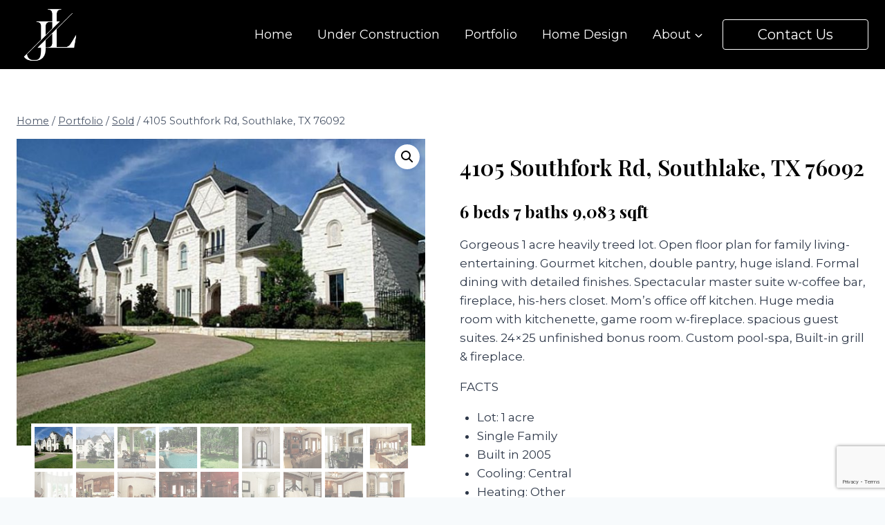

--- FILE ---
content_type: text/html; charset=UTF-8
request_url: https://www.jlambertcustomhomes.com/listing/4105-southfork-rd-southlake-tx-76092/
body_size: 24041
content:
<!doctype html>
<html lang="en" class="no-js" itemtype="https://schema.org/IndividualProduct" itemscope>
<head>
	<meta charset="UTF-8">
	<meta name="viewport" content="width=device-width, initial-scale=1, minimum-scale=1">
	<meta name='robots' content='index, follow, max-image-preview:large, max-snippet:-1, max-video-preview:-1' />
	<style>img:is([sizes="auto" i], [sizes^="auto," i]) { contain-intrinsic-size: 3000px 1500px }</style>
	
	<!-- This site is optimized with the Yoast SEO plugin v25.9 - https://yoast.com/wordpress/plugins/seo/ -->
	<title>4105 Southfork Rd, Southlake, TX 76092 - J. Lambert Custom Homes</title>
	<meta name="description" content="As a premier custom home builder and award winning master builder, J. Lambert Custom Homes can help build your dream home. 4105 Southfork Rd, Southlake, TX 76092" />
	<link rel="canonical" href="https://www.jlambertcustomhomes.com/listing/4105-southfork-rd-southlake-tx-76092/" />
	<meta property="og:locale" content="en_US" />
	<meta property="og:type" content="article" />
	<meta property="og:title" content="4105 Southfork Rd, Southlake, TX 76092 - J. Lambert Custom Homes" />
	<meta property="og:description" content="As a premier custom home builder and award winning master builder, J. Lambert Custom Homes can help build your dream home. 4105 Southfork Rd, Southlake, TX 76092" />
	<meta property="og:url" content="https://www.jlambertcustomhomes.com/listing/4105-southfork-rd-southlake-tx-76092/" />
	<meta property="og:site_name" content="J. Lambert Custom Homes" />
	<meta property="article:publisher" content="https://www.facebook.com/J-Lambert-Custom-Homes-1006209412833181/" />
	<meta property="article:modified_time" content="2019-08-22T18:40:53+00:00" />
	<meta property="og:image" content="https://www.jlambertcustomhomes.com/wp-content/uploads/2016/08/4105-Southfork-Rd.jpg" />
	<meta property="og:image:width" content="640" />
	<meta property="og:image:height" content="480" />
	<meta property="og:image:type" content="image/jpeg" />
	<meta name="twitter:card" content="summary_large_image" />
	<meta name="twitter:site" content="@jlamberthomes" />
	<script type="application/ld+json" class="yoast-schema-graph">{"@context":"https://schema.org","@graph":[{"@type":"WebPage","@id":"https://www.jlambertcustomhomes.com/listing/4105-southfork-rd-southlake-tx-76092/","url":"https://www.jlambertcustomhomes.com/listing/4105-southfork-rd-southlake-tx-76092/","name":"4105 Southfork Rd, Southlake, TX 76092 - J. Lambert Custom Homes","isPartOf":{"@id":"https://www.jlambertcustomhomes.com/#website"},"primaryImageOfPage":{"@id":"https://www.jlambertcustomhomes.com/listing/4105-southfork-rd-southlake-tx-76092/#primaryimage"},"image":{"@id":"https://www.jlambertcustomhomes.com/listing/4105-southfork-rd-southlake-tx-76092/#primaryimage"},"thumbnailUrl":"https://www.jlambertcustomhomes.com/wp-content/uploads/2016/08/4105-Southfork-Rd.jpg","datePublished":"2016-08-11T03:56:24+00:00","dateModified":"2019-08-22T18:40:53+00:00","description":"As a premier custom home builder and award winning master builder, J. Lambert Custom Homes can help build your dream home. 4105 Southfork Rd, Southlake, TX 76092","breadcrumb":{"@id":"https://www.jlambertcustomhomes.com/listing/4105-southfork-rd-southlake-tx-76092/#breadcrumb"},"inLanguage":"en","potentialAction":[{"@type":"ReadAction","target":["https://www.jlambertcustomhomes.com/listing/4105-southfork-rd-southlake-tx-76092/"]}]},{"@type":"ImageObject","inLanguage":"en","@id":"https://www.jlambertcustomhomes.com/listing/4105-southfork-rd-southlake-tx-76092/#primaryimage","url":"https://www.jlambertcustomhomes.com/wp-content/uploads/2016/08/4105-Southfork-Rd.jpg","contentUrl":"https://www.jlambertcustomhomes.com/wp-content/uploads/2016/08/4105-Southfork-Rd.jpg","width":640,"height":480,"caption":"J. Lambert Custom Homes"},{"@type":"BreadcrumbList","@id":"https://www.jlambertcustomhomes.com/listing/4105-southfork-rd-southlake-tx-76092/#breadcrumb","itemListElement":[{"@type":"ListItem","position":1,"name":"Home","item":"https://www.jlambertcustomhomes.com/"},{"@type":"ListItem","position":2,"name":"Portfolio","item":"https://www.jlambertcustomhomes.com/portfolio/"},{"@type":"ListItem","position":3,"name":"4105 Southfork Rd, Southlake, TX 76092"}]},{"@type":"WebSite","@id":"https://www.jlambertcustomhomes.com/#website","url":"https://www.jlambertcustomhomes.com/","name":"J. Lambert Custom Homes","description":"DFW Custom Home Builder","publisher":{"@id":"https://www.jlambertcustomhomes.com/#organization"},"alternateName":"Luxury By Lambert","potentialAction":[{"@type":"SearchAction","target":{"@type":"EntryPoint","urlTemplate":"https://www.jlambertcustomhomes.com/?s={search_term_string}"},"query-input":{"@type":"PropertyValueSpecification","valueRequired":true,"valueName":"search_term_string"}}],"inLanguage":"en"},{"@type":"Organization","@id":"https://www.jlambertcustomhomes.com/#organization","name":"J. Lambert Custom Homes","url":"https://www.jlambertcustomhomes.com/","logo":{"@type":"ImageObject","inLanguage":"en","@id":"https://www.jlambertcustomhomes.com/#/schema/logo/image/","url":"https://www.jlambertcustomhomes.com/wp-content/uploads/2016/08/13891934_1017692651684857_8117594759738277155_n.jpg","contentUrl":"https://www.jlambertcustomhomes.com/wp-content/uploads/2016/08/13891934_1017692651684857_8117594759738277155_n.jpg","width":500,"height":500,"caption":"J. Lambert Custom Homes"},"image":{"@id":"https://www.jlambertcustomhomes.com/#/schema/logo/image/"},"sameAs":["https://www.facebook.com/J-Lambert-Custom-Homes-1006209412833181/","https://x.com/jlamberthomes","https://www.linkedin.com/company/j.-lambert-custom-homes"]}]}</script>
	<!-- / Yoast SEO plugin. -->


<link rel='dns-prefetch' href='//www.google.com' />
<link rel="alternate" type="application/rss+xml" title="J. Lambert Custom Homes &raquo; Feed" href="https://www.jlambertcustomhomes.com/feed/" />
<link rel="alternate" type="application/rss+xml" title="J. Lambert Custom Homes &raquo; Comments Feed" href="https://www.jlambertcustomhomes.com/comments/feed/" />
			<script>document.documentElement.classList.remove( 'no-js' );</script>
			<script>
window._wpemojiSettings = {"baseUrl":"https:\/\/s.w.org\/images\/core\/emoji\/16.0.1\/72x72\/","ext":".png","svgUrl":"https:\/\/s.w.org\/images\/core\/emoji\/16.0.1\/svg\/","svgExt":".svg","source":{"concatemoji":"https:\/\/www.jlambertcustomhomes.com\/wp-includes\/js\/wp-emoji-release.min.js?ver=6.8.3"}};
/*! This file is auto-generated */
!function(s,n){var o,i,e;function c(e){try{var t={supportTests:e,timestamp:(new Date).valueOf()};sessionStorage.setItem(o,JSON.stringify(t))}catch(e){}}function p(e,t,n){e.clearRect(0,0,e.canvas.width,e.canvas.height),e.fillText(t,0,0);var t=new Uint32Array(e.getImageData(0,0,e.canvas.width,e.canvas.height).data),a=(e.clearRect(0,0,e.canvas.width,e.canvas.height),e.fillText(n,0,0),new Uint32Array(e.getImageData(0,0,e.canvas.width,e.canvas.height).data));return t.every(function(e,t){return e===a[t]})}function u(e,t){e.clearRect(0,0,e.canvas.width,e.canvas.height),e.fillText(t,0,0);for(var n=e.getImageData(16,16,1,1),a=0;a<n.data.length;a++)if(0!==n.data[a])return!1;return!0}function f(e,t,n,a){switch(t){case"flag":return n(e,"\ud83c\udff3\ufe0f\u200d\u26a7\ufe0f","\ud83c\udff3\ufe0f\u200b\u26a7\ufe0f")?!1:!n(e,"\ud83c\udde8\ud83c\uddf6","\ud83c\udde8\u200b\ud83c\uddf6")&&!n(e,"\ud83c\udff4\udb40\udc67\udb40\udc62\udb40\udc65\udb40\udc6e\udb40\udc67\udb40\udc7f","\ud83c\udff4\u200b\udb40\udc67\u200b\udb40\udc62\u200b\udb40\udc65\u200b\udb40\udc6e\u200b\udb40\udc67\u200b\udb40\udc7f");case"emoji":return!a(e,"\ud83e\udedf")}return!1}function g(e,t,n,a){var r="undefined"!=typeof WorkerGlobalScope&&self instanceof WorkerGlobalScope?new OffscreenCanvas(300,150):s.createElement("canvas"),o=r.getContext("2d",{willReadFrequently:!0}),i=(o.textBaseline="top",o.font="600 32px Arial",{});return e.forEach(function(e){i[e]=t(o,e,n,a)}),i}function t(e){var t=s.createElement("script");t.src=e,t.defer=!0,s.head.appendChild(t)}"undefined"!=typeof Promise&&(o="wpEmojiSettingsSupports",i=["flag","emoji"],n.supports={everything:!0,everythingExceptFlag:!0},e=new Promise(function(e){s.addEventListener("DOMContentLoaded",e,{once:!0})}),new Promise(function(t){var n=function(){try{var e=JSON.parse(sessionStorage.getItem(o));if("object"==typeof e&&"number"==typeof e.timestamp&&(new Date).valueOf()<e.timestamp+604800&&"object"==typeof e.supportTests)return e.supportTests}catch(e){}return null}();if(!n){if("undefined"!=typeof Worker&&"undefined"!=typeof OffscreenCanvas&&"undefined"!=typeof URL&&URL.createObjectURL&&"undefined"!=typeof Blob)try{var e="postMessage("+g.toString()+"("+[JSON.stringify(i),f.toString(),p.toString(),u.toString()].join(",")+"));",a=new Blob([e],{type:"text/javascript"}),r=new Worker(URL.createObjectURL(a),{name:"wpTestEmojiSupports"});return void(r.onmessage=function(e){c(n=e.data),r.terminate(),t(n)})}catch(e){}c(n=g(i,f,p,u))}t(n)}).then(function(e){for(var t in e)n.supports[t]=e[t],n.supports.everything=n.supports.everything&&n.supports[t],"flag"!==t&&(n.supports.everythingExceptFlag=n.supports.everythingExceptFlag&&n.supports[t]);n.supports.everythingExceptFlag=n.supports.everythingExceptFlag&&!n.supports.flag,n.DOMReady=!1,n.readyCallback=function(){n.DOMReady=!0}}).then(function(){return e}).then(function(){var e;n.supports.everything||(n.readyCallback(),(e=n.source||{}).concatemoji?t(e.concatemoji):e.wpemoji&&e.twemoji&&(t(e.twemoji),t(e.wpemoji)))}))}((window,document),window._wpemojiSettings);
</script>
<style id='wp-emoji-styles-inline-css'>

	img.wp-smiley, img.emoji {
		display: inline !important;
		border: none !important;
		box-shadow: none !important;
		height: 1em !important;
		width: 1em !important;
		margin: 0 0.07em !important;
		vertical-align: -0.1em !important;
		background: none !important;
		padding: 0 !important;
	}
</style>
<link rel='stylesheet' id='wp-block-library-css' href='https://www.jlambertcustomhomes.com/wp-includes/css/dist/block-library/style.min.css?ver=6.8.3' media='all' />
<style id='classic-theme-styles-inline-css'>
/*! This file is auto-generated */
.wp-block-button__link{color:#fff;background-color:#32373c;border-radius:9999px;box-shadow:none;text-decoration:none;padding:calc(.667em + 2px) calc(1.333em + 2px);font-size:1.125em}.wp-block-file__button{background:#32373c;color:#fff;text-decoration:none}
</style>
<style id='global-styles-inline-css'>
:root{--wp--preset--aspect-ratio--square: 1;--wp--preset--aspect-ratio--4-3: 4/3;--wp--preset--aspect-ratio--3-4: 3/4;--wp--preset--aspect-ratio--3-2: 3/2;--wp--preset--aspect-ratio--2-3: 2/3;--wp--preset--aspect-ratio--16-9: 16/9;--wp--preset--aspect-ratio--9-16: 9/16;--wp--preset--color--black: #000000;--wp--preset--color--cyan-bluish-gray: #abb8c3;--wp--preset--color--white: #ffffff;--wp--preset--color--pale-pink: #f78da7;--wp--preset--color--vivid-red: #cf2e2e;--wp--preset--color--luminous-vivid-orange: #ff6900;--wp--preset--color--luminous-vivid-amber: #fcb900;--wp--preset--color--light-green-cyan: #7bdcb5;--wp--preset--color--vivid-green-cyan: #00d084;--wp--preset--color--pale-cyan-blue: #8ed1fc;--wp--preset--color--vivid-cyan-blue: #0693e3;--wp--preset--color--vivid-purple: #9b51e0;--wp--preset--color--theme-palette-1: var(--global-palette1);--wp--preset--color--theme-palette-2: var(--global-palette2);--wp--preset--color--theme-palette-3: var(--global-palette3);--wp--preset--color--theme-palette-4: var(--global-palette4);--wp--preset--color--theme-palette-5: var(--global-palette5);--wp--preset--color--theme-palette-6: var(--global-palette6);--wp--preset--color--theme-palette-7: var(--global-palette7);--wp--preset--color--theme-palette-8: var(--global-palette8);--wp--preset--color--theme-palette-9: var(--global-palette9);--wp--preset--gradient--vivid-cyan-blue-to-vivid-purple: linear-gradient(135deg,rgba(6,147,227,1) 0%,rgb(155,81,224) 100%);--wp--preset--gradient--light-green-cyan-to-vivid-green-cyan: linear-gradient(135deg,rgb(122,220,180) 0%,rgb(0,208,130) 100%);--wp--preset--gradient--luminous-vivid-amber-to-luminous-vivid-orange: linear-gradient(135deg,rgba(252,185,0,1) 0%,rgba(255,105,0,1) 100%);--wp--preset--gradient--luminous-vivid-orange-to-vivid-red: linear-gradient(135deg,rgba(255,105,0,1) 0%,rgb(207,46,46) 100%);--wp--preset--gradient--very-light-gray-to-cyan-bluish-gray: linear-gradient(135deg,rgb(238,238,238) 0%,rgb(169,184,195) 100%);--wp--preset--gradient--cool-to-warm-spectrum: linear-gradient(135deg,rgb(74,234,220) 0%,rgb(151,120,209) 20%,rgb(207,42,186) 40%,rgb(238,44,130) 60%,rgb(251,105,98) 80%,rgb(254,248,76) 100%);--wp--preset--gradient--blush-light-purple: linear-gradient(135deg,rgb(255,206,236) 0%,rgb(152,150,240) 100%);--wp--preset--gradient--blush-bordeaux: linear-gradient(135deg,rgb(254,205,165) 0%,rgb(254,45,45) 50%,rgb(107,0,62) 100%);--wp--preset--gradient--luminous-dusk: linear-gradient(135deg,rgb(255,203,112) 0%,rgb(199,81,192) 50%,rgb(65,88,208) 100%);--wp--preset--gradient--pale-ocean: linear-gradient(135deg,rgb(255,245,203) 0%,rgb(182,227,212) 50%,rgb(51,167,181) 100%);--wp--preset--gradient--electric-grass: linear-gradient(135deg,rgb(202,248,128) 0%,rgb(113,206,126) 100%);--wp--preset--gradient--midnight: linear-gradient(135deg,rgb(2,3,129) 0%,rgb(40,116,252) 100%);--wp--preset--font-size--small: var(--global-font-size-small);--wp--preset--font-size--medium: var(--global-font-size-medium);--wp--preset--font-size--large: var(--global-font-size-large);--wp--preset--font-size--x-large: 42px;--wp--preset--font-size--larger: var(--global-font-size-larger);--wp--preset--font-size--xxlarge: var(--global-font-size-xxlarge);--wp--preset--spacing--20: 0.44rem;--wp--preset--spacing--30: 0.67rem;--wp--preset--spacing--40: 1rem;--wp--preset--spacing--50: 1.5rem;--wp--preset--spacing--60: 2.25rem;--wp--preset--spacing--70: 3.38rem;--wp--preset--spacing--80: 5.06rem;--wp--preset--shadow--natural: 6px 6px 9px rgba(0, 0, 0, 0.2);--wp--preset--shadow--deep: 12px 12px 50px rgba(0, 0, 0, 0.4);--wp--preset--shadow--sharp: 6px 6px 0px rgba(0, 0, 0, 0.2);--wp--preset--shadow--outlined: 6px 6px 0px -3px rgba(255, 255, 255, 1), 6px 6px rgba(0, 0, 0, 1);--wp--preset--shadow--crisp: 6px 6px 0px rgba(0, 0, 0, 1);}:where(.is-layout-flex){gap: 0.5em;}:where(.is-layout-grid){gap: 0.5em;}body .is-layout-flex{display: flex;}.is-layout-flex{flex-wrap: wrap;align-items: center;}.is-layout-flex > :is(*, div){margin: 0;}body .is-layout-grid{display: grid;}.is-layout-grid > :is(*, div){margin: 0;}:where(.wp-block-columns.is-layout-flex){gap: 2em;}:where(.wp-block-columns.is-layout-grid){gap: 2em;}:where(.wp-block-post-template.is-layout-flex){gap: 1.25em;}:where(.wp-block-post-template.is-layout-grid){gap: 1.25em;}.has-black-color{color: var(--wp--preset--color--black) !important;}.has-cyan-bluish-gray-color{color: var(--wp--preset--color--cyan-bluish-gray) !important;}.has-white-color{color: var(--wp--preset--color--white) !important;}.has-pale-pink-color{color: var(--wp--preset--color--pale-pink) !important;}.has-vivid-red-color{color: var(--wp--preset--color--vivid-red) !important;}.has-luminous-vivid-orange-color{color: var(--wp--preset--color--luminous-vivid-orange) !important;}.has-luminous-vivid-amber-color{color: var(--wp--preset--color--luminous-vivid-amber) !important;}.has-light-green-cyan-color{color: var(--wp--preset--color--light-green-cyan) !important;}.has-vivid-green-cyan-color{color: var(--wp--preset--color--vivid-green-cyan) !important;}.has-pale-cyan-blue-color{color: var(--wp--preset--color--pale-cyan-blue) !important;}.has-vivid-cyan-blue-color{color: var(--wp--preset--color--vivid-cyan-blue) !important;}.has-vivid-purple-color{color: var(--wp--preset--color--vivid-purple) !important;}.has-black-background-color{background-color: var(--wp--preset--color--black) !important;}.has-cyan-bluish-gray-background-color{background-color: var(--wp--preset--color--cyan-bluish-gray) !important;}.has-white-background-color{background-color: var(--wp--preset--color--white) !important;}.has-pale-pink-background-color{background-color: var(--wp--preset--color--pale-pink) !important;}.has-vivid-red-background-color{background-color: var(--wp--preset--color--vivid-red) !important;}.has-luminous-vivid-orange-background-color{background-color: var(--wp--preset--color--luminous-vivid-orange) !important;}.has-luminous-vivid-amber-background-color{background-color: var(--wp--preset--color--luminous-vivid-amber) !important;}.has-light-green-cyan-background-color{background-color: var(--wp--preset--color--light-green-cyan) !important;}.has-vivid-green-cyan-background-color{background-color: var(--wp--preset--color--vivid-green-cyan) !important;}.has-pale-cyan-blue-background-color{background-color: var(--wp--preset--color--pale-cyan-blue) !important;}.has-vivid-cyan-blue-background-color{background-color: var(--wp--preset--color--vivid-cyan-blue) !important;}.has-vivid-purple-background-color{background-color: var(--wp--preset--color--vivid-purple) !important;}.has-black-border-color{border-color: var(--wp--preset--color--black) !important;}.has-cyan-bluish-gray-border-color{border-color: var(--wp--preset--color--cyan-bluish-gray) !important;}.has-white-border-color{border-color: var(--wp--preset--color--white) !important;}.has-pale-pink-border-color{border-color: var(--wp--preset--color--pale-pink) !important;}.has-vivid-red-border-color{border-color: var(--wp--preset--color--vivid-red) !important;}.has-luminous-vivid-orange-border-color{border-color: var(--wp--preset--color--luminous-vivid-orange) !important;}.has-luminous-vivid-amber-border-color{border-color: var(--wp--preset--color--luminous-vivid-amber) !important;}.has-light-green-cyan-border-color{border-color: var(--wp--preset--color--light-green-cyan) !important;}.has-vivid-green-cyan-border-color{border-color: var(--wp--preset--color--vivid-green-cyan) !important;}.has-pale-cyan-blue-border-color{border-color: var(--wp--preset--color--pale-cyan-blue) !important;}.has-vivid-cyan-blue-border-color{border-color: var(--wp--preset--color--vivid-cyan-blue) !important;}.has-vivid-purple-border-color{border-color: var(--wp--preset--color--vivid-purple) !important;}.has-vivid-cyan-blue-to-vivid-purple-gradient-background{background: var(--wp--preset--gradient--vivid-cyan-blue-to-vivid-purple) !important;}.has-light-green-cyan-to-vivid-green-cyan-gradient-background{background: var(--wp--preset--gradient--light-green-cyan-to-vivid-green-cyan) !important;}.has-luminous-vivid-amber-to-luminous-vivid-orange-gradient-background{background: var(--wp--preset--gradient--luminous-vivid-amber-to-luminous-vivid-orange) !important;}.has-luminous-vivid-orange-to-vivid-red-gradient-background{background: var(--wp--preset--gradient--luminous-vivid-orange-to-vivid-red) !important;}.has-very-light-gray-to-cyan-bluish-gray-gradient-background{background: var(--wp--preset--gradient--very-light-gray-to-cyan-bluish-gray) !important;}.has-cool-to-warm-spectrum-gradient-background{background: var(--wp--preset--gradient--cool-to-warm-spectrum) !important;}.has-blush-light-purple-gradient-background{background: var(--wp--preset--gradient--blush-light-purple) !important;}.has-blush-bordeaux-gradient-background{background: var(--wp--preset--gradient--blush-bordeaux) !important;}.has-luminous-dusk-gradient-background{background: var(--wp--preset--gradient--luminous-dusk) !important;}.has-pale-ocean-gradient-background{background: var(--wp--preset--gradient--pale-ocean) !important;}.has-electric-grass-gradient-background{background: var(--wp--preset--gradient--electric-grass) !important;}.has-midnight-gradient-background{background: var(--wp--preset--gradient--midnight) !important;}.has-small-font-size{font-size: var(--wp--preset--font-size--small) !important;}.has-medium-font-size{font-size: var(--wp--preset--font-size--medium) !important;}.has-large-font-size{font-size: var(--wp--preset--font-size--large) !important;}.has-x-large-font-size{font-size: var(--wp--preset--font-size--x-large) !important;}
:where(.wp-block-post-template.is-layout-flex){gap: 1.25em;}:where(.wp-block-post-template.is-layout-grid){gap: 1.25em;}
:where(.wp-block-columns.is-layout-flex){gap: 2em;}:where(.wp-block-columns.is-layout-grid){gap: 2em;}
:root :where(.wp-block-pullquote){font-size: 1.5em;line-height: 1.6;}
</style>
<link rel='stylesheet' id='photoswipe-css' href='https://www.jlambertcustomhomes.com/wp-content/plugins/woocommerce/assets/css/photoswipe/photoswipe.min.css?ver=10.1.2' media='all' />
<link rel='stylesheet' id='photoswipe-default-skin-css' href='https://www.jlambertcustomhomes.com/wp-content/plugins/woocommerce/assets/css/photoswipe/default-skin/default-skin.min.css?ver=10.1.2' media='all' />
<style id='woocommerce-inline-inline-css'>
.woocommerce form .form-row .required { visibility: visible; }
</style>
<link rel='stylesheet' id='brands-styles-css' href='https://www.jlambertcustomhomes.com/wp-content/plugins/woocommerce/assets/css/brands.css?ver=10.1.2' media='all' />
<link rel='stylesheet' id='kadence-global-css' href='https://www.jlambertcustomhomes.com/wp-content/themes/kadence/assets/css/global.min.css?ver=1.3.4' media='all' />
<style id='kadence-global-inline-css'>
/* Kadence Base CSS */
:root{--global-palette1:#2B6CB0;--global-palette2:#215387;--global-palette3:#000000;--global-palette4:#2D3748;--global-palette5:#4A5568;--global-palette6:#718096;--global-palette7:#EDF2F7;--global-palette8:#F7FAFC;--global-palette9:#ffffff;--global-palette9rgb:255, 255, 255;--global-palette-highlight:var(--global-palette1);--global-palette-highlight-alt:var(--global-palette2);--global-palette-highlight-alt2:var(--global-palette9);--global-palette-btn-bg:var(--global-palette3);--global-palette-btn-bg-hover:var(--global-palette3);--global-palette-btn:var(--global-palette9);--global-palette-btn-hover:var(--global-palette9);--global-body-font-family:Montserrat, sans-serif;--global-heading-font-family:'Playfair Display', serif;--global-primary-nav-font-family:inherit;--global-fallback-font:sans-serif;--global-display-fallback-font:sans-serif;--global-content-width:1290px;--global-content-wide-width:calc(1290px + 230px);--global-content-narrow-width:842px;--global-content-edge-padding:1.5rem;--global-content-boxed-padding:2rem;--global-calc-content-width:calc(1290px - var(--global-content-edge-padding) - var(--global-content-edge-padding) );--wp--style--global--content-size:var(--global-calc-content-width);}.wp-site-blocks{--global-vw:calc( 100vw - ( 0.5 * var(--scrollbar-offset)));}body{background:var(--global-palette8);}body, input, select, optgroup, textarea{font-style:normal;font-weight:normal;font-size:17px;line-height:1.6;font-family:var(--global-body-font-family);color:var(--global-palette4);}.content-bg, body.content-style-unboxed .site{background:var(--global-palette9);}h1,h2,h3,h4,h5,h6{font-family:var(--global-heading-font-family);}h1{font-style:normal;font-weight:600;font-size:32px;line-height:1.5;color:var(--global-palette3);}h2{font-weight:700;font-size:28px;line-height:1.5;color:var(--global-palette3);}h3{font-weight:700;font-size:24px;line-height:1.5;color:var(--global-palette3);}h4{font-weight:700;font-size:22px;line-height:1.5;color:var(--global-palette4);}h5{font-weight:700;font-size:20px;line-height:1.5;color:var(--global-palette4);}h6{font-weight:700;font-size:18px;line-height:1.5;color:var(--global-palette5);}.entry-hero h1{font-style:normal;font-size:60px;color:var(--global-palette9);}@media all and (max-width: 767px){.wp-site-blocks .entry-hero h1{font-size:30px;}}.entry-hero .kadence-breadcrumbs{max-width:1290px;}.site-container, .site-header-row-layout-contained, .site-footer-row-layout-contained, .entry-hero-layout-contained, .comments-area, .alignfull > .wp-block-cover__inner-container, .alignwide > .wp-block-cover__inner-container{max-width:var(--global-content-width);}.content-width-narrow .content-container.site-container, .content-width-narrow .hero-container.site-container{max-width:var(--global-content-narrow-width);}@media all and (min-width: 1520px){.wp-site-blocks .content-container  .alignwide{margin-left:-115px;margin-right:-115px;width:unset;max-width:unset;}}@media all and (min-width: 1102px){.content-width-narrow .wp-site-blocks .content-container .alignwide{margin-left:-130px;margin-right:-130px;width:unset;max-width:unset;}}.content-style-boxed .wp-site-blocks .entry-content .alignwide{margin-left:calc( -1 * var( --global-content-boxed-padding ) );margin-right:calc( -1 * var( --global-content-boxed-padding ) );}.content-area{margin-top:5rem;margin-bottom:5rem;}@media all and (max-width: 1024px){.content-area{margin-top:3rem;margin-bottom:3rem;}}@media all and (max-width: 767px){.content-area{margin-top:2rem;margin-bottom:2rem;}}@media all and (max-width: 1024px){:root{--global-content-boxed-padding:2rem;}}@media all and (max-width: 767px){:root{--global-content-boxed-padding:1.5rem;}}.entry-content-wrap{padding:2rem;}@media all and (max-width: 1024px){.entry-content-wrap{padding:2rem;}}@media all and (max-width: 767px){.entry-content-wrap{padding:1.5rem;}}.entry.single-entry{box-shadow:0px 15px 15px -10px rgba(0,0,0,0.05);}.entry.loop-entry{box-shadow:0px 15px 15px -10px rgba(0,0,0,0.05);}.loop-entry .entry-content-wrap{padding:2rem;}@media all and (max-width: 1024px){.loop-entry .entry-content-wrap{padding:2rem;}}@media all and (max-width: 767px){.loop-entry .entry-content-wrap{padding:1.5rem;}}button, .button, .wp-block-button__link, input[type="button"], input[type="reset"], input[type="submit"], .fl-button, .elementor-button-wrapper .elementor-button, .wc-block-components-checkout-place-order-button, .wc-block-cart__submit{border-radius:4px;border:1px solid currentColor;border-color:var(--global-palette9);box-shadow:0px 0px 0px -7px rgba(0,0,0,0);}button:hover, button:focus, button:active, .button:hover, .button:focus, .button:active, .wp-block-button__link:hover, .wp-block-button__link:focus, .wp-block-button__link:active, input[type="button"]:hover, input[type="button"]:focus, input[type="button"]:active, input[type="reset"]:hover, input[type="reset"]:focus, input[type="reset"]:active, input[type="submit"]:hover, input[type="submit"]:focus, input[type="submit"]:active, .elementor-button-wrapper .elementor-button:hover, .elementor-button-wrapper .elementor-button:focus, .elementor-button-wrapper .elementor-button:active, .wc-block-cart__submit:hover{border-color:var(--global-palette3);box-shadow:0px 15px 25px -7px rgba(0,0,0,0.1);}.kb-button.kb-btn-global-outline.kb-btn-global-inherit{padding-top:calc(px - 2px);padding-right:calc(px - 2px);padding-bottom:calc(px - 2px);padding-left:calc(px - 2px);}@media all and (max-width: 1024px){button, .button, .wp-block-button__link, input[type="button"], input[type="reset"], input[type="submit"], .fl-button, .elementor-button-wrapper .elementor-button, .wc-block-components-checkout-place-order-button, .wc-block-cart__submit{border-color:var(--global-palette9);}}@media all and (max-width: 767px){button, .button, .wp-block-button__link, input[type="button"], input[type="reset"], input[type="submit"], .fl-button, .elementor-button-wrapper .elementor-button, .wc-block-components-checkout-place-order-button, .wc-block-cart__submit{border-color:var(--global-palette9);}}@media all and (min-width: 1025px){.transparent-header .entry-hero .entry-hero-container-inner{padding-top:100px;}}@media all and (max-width: 1024px){.mobile-transparent-header .entry-hero .entry-hero-container-inner{padding-top:100px;}}@media all and (max-width: 767px){.mobile-transparent-header .entry-hero .entry-hero-container-inner{padding-top:100px;}}#kt-scroll-up-reader, #kt-scroll-up{border-radius:0px 0px 0px 0px;bottom:100px;font-size:1.2em;padding:0.4em 0.4em 0.4em 0.4em;}#kt-scroll-up-reader.scroll-up-side-right, #kt-scroll-up.scroll-up-side-right{right:30px;}#kt-scroll-up-reader.scroll-up-side-left, #kt-scroll-up.scroll-up-side-left{left:30px;}
/* Kadence Header CSS */
@media all and (max-width: 1024px){.mobile-transparent-header #masthead{position:absolute;left:0px;right:0px;z-index:100;}.kadence-scrollbar-fixer.mobile-transparent-header #masthead{right:var(--scrollbar-offset,0);}.mobile-transparent-header #masthead, .mobile-transparent-header .site-top-header-wrap .site-header-row-container-inner, .mobile-transparent-header .site-main-header-wrap .site-header-row-container-inner, .mobile-transparent-header .site-bottom-header-wrap .site-header-row-container-inner{background:transparent;}.site-header-row-tablet-layout-fullwidth, .site-header-row-tablet-layout-standard{padding:0px;}}@media all and (min-width: 1025px){.transparent-header #masthead{position:absolute;left:0px;right:0px;z-index:100;}.transparent-header.kadence-scrollbar-fixer #masthead{right:var(--scrollbar-offset,0);}.transparent-header #masthead, .transparent-header .site-top-header-wrap .site-header-row-container-inner, .transparent-header .site-main-header-wrap .site-header-row-container-inner, .transparent-header .site-bottom-header-wrap .site-header-row-container-inner{background:transparent;}}.site-branding a.brand img{max-width:97px;}.site-branding a.brand img.svg-logo-image{width:97px;}@media all and (max-width: 767px){.site-branding a.brand img{max-width:74px;}.site-branding a.brand img.svg-logo-image{width:74px;}}.site-branding{padding:0px 0px 0px 0px;}#masthead, #masthead .kadence-sticky-header.item-is-fixed:not(.item-at-start):not(.site-header-row-container):not(.site-main-header-wrap), #masthead .kadence-sticky-header.item-is-fixed:not(.item-at-start) > .site-header-row-container-inner{background:#ffffff;}.site-main-header-wrap .site-header-row-container-inner{background:var(--global-palette3);}.site-main-header-inner-wrap{min-height:100px;}.header-navigation[class*="header-navigation-style-underline"] .header-menu-container.primary-menu-container>ul>li>a:after{width:calc( 100% - 2em);}.main-navigation .primary-menu-container > ul > li.menu-item > a{padding-left:calc(2em / 2);padding-right:calc(2em / 2);padding-top:0.6em;padding-bottom:0.6em;color:var(--global-palette9);}.main-navigation .primary-menu-container > ul > li.menu-item .dropdown-nav-special-toggle{right:calc(2em / 2);}.main-navigation .primary-menu-container > ul li.menu-item > a{font-style:normal;font-size:18px;}.main-navigation .primary-menu-container > ul > li.menu-item > a:hover{color:var(--global-palette9);}.main-navigation .primary-menu-container > ul > li.menu-item.current-menu-item > a{color:var(--global-palette9);}.header-navigation .header-menu-container ul ul.sub-menu, .header-navigation .header-menu-container ul ul.submenu{background:var(--global-palette3);box-shadow:0px 2px 13px 0px rgba(0,0,0,0.1);}.header-navigation .header-menu-container ul ul li.menu-item, .header-menu-container ul.menu > li.kadence-menu-mega-enabled > ul > li.menu-item > a{border-bottom:1px solid rgba(255,255,255,0.1);}.header-navigation .header-menu-container ul ul li.menu-item > a{width:250px;padding-top:1em;padding-bottom:1em;color:var(--global-palette8);font-style:normal;font-size:14px;}.header-navigation .header-menu-container ul ul li.menu-item > a:hover{color:var(--global-palette9);background:var(--global-palette4);}.header-navigation .header-menu-container ul ul li.menu-item.current-menu-item > a{color:var(--global-palette9);background:var(--global-palette4);}.mobile-toggle-open-container .menu-toggle-open, .mobile-toggle-open-container .menu-toggle-open:focus{color:var(--global-palette9);padding:0.4em 0.6em 0.4em 0.6em;font-size:14px;}.mobile-toggle-open-container .menu-toggle-open.menu-toggle-style-bordered{border:1px solid currentColor;}.mobile-toggle-open-container .menu-toggle-open .menu-toggle-icon{font-size:30px;}.mobile-toggle-open-container .menu-toggle-open:hover, .mobile-toggle-open-container .menu-toggle-open:focus-visible{color:var(--global-palette9);}.mobile-navigation ul li{font-style:normal;font-size:14px;}@media all and (max-width: 767px){.mobile-navigation ul li{font-size:18px;}}.mobile-navigation ul li a{padding-top:1em;padding-bottom:1em;}.mobile-navigation ul li > a, .mobile-navigation ul li.menu-item-has-children > .drawer-nav-drop-wrap{color:var(--global-palette8);}.mobile-navigation ul li > a:hover, .mobile-navigation ul li.menu-item-has-children > .drawer-nav-drop-wrap:hover{color:var(--global-palette6);}.mobile-navigation ul li.current-menu-item > a, .mobile-navigation ul li.current-menu-item.menu-item-has-children > .drawer-nav-drop-wrap{color:var(--global-palette9);}.mobile-navigation ul li.menu-item-has-children .drawer-nav-drop-wrap, .mobile-navigation ul li:not(.menu-item-has-children) a{border-bottom:1px solid rgba(255,255,255,0.1);}.mobile-navigation:not(.drawer-navigation-parent-toggle-true) ul li.menu-item-has-children .drawer-nav-drop-wrap button{border-left:1px solid rgba(255,255,255,0.1);}#mobile-drawer .drawer-inner, #mobile-drawer.popup-drawer-layout-fullwidth.popup-drawer-animation-slice .pop-portion-bg, #mobile-drawer.popup-drawer-layout-fullwidth.popup-drawer-animation-slice.pop-animated.show-drawer .drawer-inner{background:var(--global-palette3);}#mobile-drawer .drawer-header .drawer-toggle{padding:0.6em 0.15em 0.6em 0.15em;font-size:24px;}#main-header .header-button{font-style:normal;font-size:20px;color:var(--global-palette9);border:1px solid currentColor;border-color:var(--global-palette9);box-shadow:0px 0px 0px -7px rgba(0,0,0,0);}#main-header .header-button.button-size-custom{padding:5px 50px 5px 50px;}#main-header .header-button:hover{box-shadow:0px 15px 25px -7px rgba(0,0,0,0.1);}.mobile-header-button-wrap .mobile-header-button-inner-wrap .mobile-header-button{color:var(--global-palette9);border:1px solid currentColor;border-color:var(--global-palette9);box-shadow:0px 0px 0px -7px rgba(0,0,0,0);}.mobile-header-button-wrap .mobile-header-button-inner-wrap .mobile-header-button:hover{color:var(--global-palette9);border-color:var(--global-palette9);box-shadow:0px 15px 25px -7px rgba(0,0,0,0.1);}
/* Kadence Footer CSS */
.site-middle-footer-wrap .site-footer-row-container-inner{background:var(--global-palette3);font-style:normal;color:var(--global-palette9);border-top:0px none transparent;}.site-footer .site-middle-footer-wrap a:where(:not(.button):not(.wp-block-button__link):not(.wp-element-button)){color:var(--global-palette9);}.site-footer .site-middle-footer-wrap a:where(:not(.button):not(.wp-block-button__link):not(.wp-element-button)):hover{color:var(--global-palette9);}.site-middle-footer-inner-wrap{padding-top:30px;padding-bottom:30px;grid-column-gap:30px;grid-row-gap:30px;}.site-middle-footer-inner-wrap .widget{margin-bottom:30px;}.site-middle-footer-inner-wrap .widget-area .widget-title{font-style:normal;font-size:22px;text-transform:capitalize;color:var(--global-palette9);}.site-middle-footer-inner-wrap .site-footer-section:not(:last-child):after{right:calc(-30px / 2);}.site-bottom-footer-wrap .site-footer-row-container-inner{background:var(--global-palette3);font-style:normal;color:var(--global-palette9);border-top:1px solid rgba(255,255,255,0.1);}.site-bottom-footer-inner-wrap{padding-top:0px;padding-bottom:0px;grid-column-gap:30px;}.site-bottom-footer-inner-wrap .widget{margin-bottom:30px;}.site-bottom-footer-inner-wrap .widget-area .widget-title{font-style:normal;color:var(--global-palette9);}.site-bottom-footer-inner-wrap .site-footer-section:not(:last-child):after{right:calc(-30px / 2);}.footer-social-wrap .footer-social-inner-wrap{font-size:0.95em;gap:0.3em;}.site-footer .site-footer-wrap .site-footer-section .footer-social-wrap .footer-social-inner-wrap .social-button{color:var(--global-palette9);border:1px solid currentColor;border-color:var(--global-palette9);border-radius:3px;}.site-footer .site-footer-wrap .site-footer-section .footer-social-wrap .footer-social-inner-wrap .social-button:hover{color:var(--global-palette6);border-color:var(--global-palette6);}#colophon .footer-html{font-style:normal;font-size:14px;}#colophon .site-footer-row-container .site-footer-row .footer-html a{color:var(--global-palette6);}#colophon .site-footer-row-container .site-footer-row .footer-html a:hover{color:var(--global-palette9);}
/* Kadence Woo CSS */
.entry-hero.product-hero-section .entry-header{min-height:200px;}.product-title .single-category{font-weight:700;font-size:32px;line-height:1.5;color:var(--global-palette3);}.wp-site-blocks .product-hero-section .extra-title{font-weight:700;font-size:32px;line-height:1.5;}.woocommerce ul.products.woo-archive-btn-button .product-action-wrap .button:not(.kb-button), .woocommerce ul.products li.woo-archive-btn-button .button:not(.kb-button), .wc-block-grid__product.woo-archive-btn-button .product-details .wc-block-grid__product-add-to-cart .wp-block-button__link{border:2px none transparent;box-shadow:0px 0px 0px 0px rgba(0,0,0,0.0);}.woocommerce ul.products.woo-archive-btn-button .product-action-wrap .button:not(.kb-button):hover, .woocommerce ul.products li.woo-archive-btn-button .button:not(.kb-button):hover, .wc-block-grid__product.woo-archive-btn-button .product-details .wc-block-grid__product-add-to-cart .wp-block-button__link:hover{box-shadow:0px 0px 0px 0px rgba(0,0,0,0);}
/* Kadence Pro Header CSS */
.header-navigation-dropdown-direction-left ul ul.submenu, .header-navigation-dropdown-direction-left ul ul.sub-menu{right:0px;left:auto;}.rtl .header-navigation-dropdown-direction-right ul ul.submenu, .rtl .header-navigation-dropdown-direction-right ul ul.sub-menu{left:0px;right:auto;}.header-account-button .nav-drop-title-wrap > .kadence-svg-iconset, .header-account-button > .kadence-svg-iconset{font-size:1.2em;}.site-header-item .header-account-button .nav-drop-title-wrap, .site-header-item .header-account-wrap > .header-account-button{display:flex;align-items:center;}.header-account-style-icon_label .header-account-label{padding-left:5px;}.header-account-style-label_icon .header-account-label{padding-right:5px;}.site-header-item .header-account-wrap .header-account-button{text-decoration:none;box-shadow:none;color:inherit;background:transparent;padding:0.6em 0em 0.6em 0em;}.header-mobile-account-wrap .header-account-button .nav-drop-title-wrap > .kadence-svg-iconset, .header-mobile-account-wrap .header-account-button > .kadence-svg-iconset{font-size:1.2em;}.header-mobile-account-wrap .header-account-button .nav-drop-title-wrap, .header-mobile-account-wrap > .header-account-button{display:flex;align-items:center;}.header-mobile-account-wrap.header-account-style-icon_label .header-account-label{padding-left:5px;}.header-mobile-account-wrap.header-account-style-label_icon .header-account-label{padding-right:5px;}.header-mobile-account-wrap .header-account-button{text-decoration:none;box-shadow:none;color:inherit;background:transparent;padding:0.6em 0em 0.6em 0em;}#login-drawer .drawer-inner .drawer-content{display:flex;justify-content:center;align-items:center;position:absolute;top:0px;bottom:0px;left:0px;right:0px;padding:0px;}#loginform p label{display:block;}#login-drawer #loginform{width:100%;}#login-drawer #loginform input{width:100%;}#login-drawer #loginform input[type="checkbox"]{width:auto;}#login-drawer .drawer-inner .drawer-header{position:relative;z-index:100;}#login-drawer .drawer-content_inner.widget_login_form_inner{padding:2em;width:100%;max-width:350px;border-radius:.25rem;background:var(--global-palette9);color:var(--global-palette4);}#login-drawer .lost_password a{color:var(--global-palette6);}#login-drawer .lost_password, #login-drawer .register-field{text-align:center;}#login-drawer .widget_login_form_inner p{margin-top:1.2em;margin-bottom:0em;}#login-drawer .widget_login_form_inner p:first-child{margin-top:0em;}#login-drawer .widget_login_form_inner label{margin-bottom:0.5em;}#login-drawer hr.register-divider{margin:1.2em 0;border-width:1px;}#login-drawer .register-field{font-size:90%;}@media all and (min-width: 1025px){#login-drawer hr.register-divider.hide-desktop{display:none;}#login-drawer p.register-field.hide-desktop{display:none;}}@media all and (max-width: 1024px){#login-drawer hr.register-divider.hide-mobile{display:none;}#login-drawer p.register-field.hide-mobile{display:none;}}@media all and (max-width: 767px){#login-drawer hr.register-divider.hide-mobile{display:none;}#login-drawer p.register-field.hide-mobile{display:none;}}.tertiary-navigation .tertiary-menu-container > ul > li.menu-item > a{padding-left:calc(1.2em / 2);padding-right:calc(1.2em / 2);padding-top:0.6em;padding-bottom:0.6em;color:var(--global-palette5);}.tertiary-navigation .tertiary-menu-container > ul > li.menu-item > a:hover{color:var(--global-palette-highlight);}.tertiary-navigation .tertiary-menu-container > ul > li.menu-item.current-menu-item > a{color:var(--global-palette3);}.header-navigation[class*="header-navigation-style-underline"] .header-menu-container.tertiary-menu-container>ul>li>a:after{width:calc( 100% - 1.2em);}.quaternary-navigation .quaternary-menu-container > ul > li.menu-item > a{padding-left:calc(1.2em / 2);padding-right:calc(1.2em / 2);padding-top:0.6em;padding-bottom:0.6em;color:var(--global-palette5);}.quaternary-navigation .quaternary-menu-container > ul > li.menu-item > a:hover{color:var(--global-palette-highlight);}.quaternary-navigation .quaternary-menu-container > ul > li.menu-item.current-menu-item > a{color:var(--global-palette3);}.header-navigation[class*="header-navigation-style-underline"] .header-menu-container.quaternary-menu-container>ul>li>a:after{width:calc( 100% - 1.2em);}#main-header .header-divider{border-right:1px solid var(--global-palette6);height:50%;}#main-header .header-divider2{border-right:1px solid var(--global-palette6);height:50%;}#main-header .header-divider3{border-right:1px solid var(--global-palette6);height:50%;}#mobile-header .header-mobile-divider, #mobile-drawer .header-mobile-divider{border-right:1px solid var(--global-palette6);height:50%;}#mobile-drawer .header-mobile-divider{border-top:1px solid var(--global-palette6);width:50%;}#mobile-header .header-mobile-divider2{border-right:1px solid var(--global-palette6);height:50%;}#mobile-drawer .header-mobile-divider2{border-top:1px solid var(--global-palette6);width:50%;}.header-item-search-bar form ::-webkit-input-placeholder{color:currentColor;opacity:0.5;}.header-item-search-bar form ::placeholder{color:currentColor;opacity:0.5;}.header-search-bar form{max-width:100%;width:240px;}.header-mobile-search-bar form{max-width:calc(100vw - var(--global-sm-spacing) - var(--global-sm-spacing));width:240px;}.header-widget-lstyle-normal .header-widget-area-inner a:not(.button){text-decoration:underline;}.element-contact-inner-wrap{display:flex;flex-wrap:wrap;align-items:center;margin-top:-0.6em;margin-left:calc(-0.6em / 2);margin-right:calc(-0.6em / 2);}.element-contact-inner-wrap .header-contact-item{display:inline-flex;flex-wrap:wrap;align-items:center;margin-top:0.6em;margin-left:calc(0.6em / 2);margin-right:calc(0.6em / 2);}.element-contact-inner-wrap .header-contact-item .kadence-svg-iconset{font-size:1em;}.header-contact-item img{display:inline-block;}.header-contact-item .contact-label{margin-left:0.3em;}.rtl .header-contact-item .contact-label{margin-right:0.3em;margin-left:0px;}.header-mobile-contact-wrap .element-contact-inner-wrap{display:flex;flex-wrap:wrap;align-items:center;margin-top:-0.6em;margin-left:calc(-0.6em / 2);margin-right:calc(-0.6em / 2);}.header-mobile-contact-wrap .element-contact-inner-wrap .header-contact-item{display:inline-flex;flex-wrap:wrap;align-items:center;color:var(--global-palette9);margin-top:0.6em;margin-left:calc(0.6em / 2);margin-right:calc(0.6em / 2);}.header-mobile-contact-wrap .element-contact-inner-wrap a.header-contact-item:hover{color:var(--global-palette9);}.header-mobile-contact-wrap .element-contact-inner-wrap .header-contact-item .kadence-svg-iconset{font-size:1.4em;}#main-header .header-button2{border:2px none transparent;box-shadow:0px 0px 0px -7px rgba(0,0,0,0);}#main-header .header-button2:hover{box-shadow:0px 15px 25px -7px rgba(0,0,0,0.1);}.mobile-header-button2-wrap .mobile-header-button-inner-wrap .mobile-header-button2{border:2px none transparent;box-shadow:0px 0px 0px -7px rgba(0,0,0,0);}.mobile-header-button2-wrap .mobile-header-button-inner-wrap .mobile-header-button2:hover{box-shadow:0px 15px 25px -7px rgba(0,0,0,0.1);}#widget-drawer.popup-drawer-layout-fullwidth .drawer-content .header-widget2, #widget-drawer.popup-drawer-layout-sidepanel .drawer-inner{max-width:400px;}#widget-drawer.popup-drawer-layout-fullwidth .drawer-content .header-widget2{margin:0 auto;}.widget-toggle-open{display:flex;align-items:center;background:transparent;box-shadow:none;}.widget-toggle-open:hover, .widget-toggle-open:focus{border-color:currentColor;background:transparent;box-shadow:none;}.widget-toggle-open .widget-toggle-icon{display:flex;}.widget-toggle-open .widget-toggle-label{padding-right:5px;}.rtl .widget-toggle-open .widget-toggle-label{padding-left:5px;padding-right:0px;}.widget-toggle-open .widget-toggle-label:empty, .rtl .widget-toggle-open .widget-toggle-label:empty{padding-right:0px;padding-left:0px;}.widget-toggle-open-container .widget-toggle-open{color:var(--global-palette5);padding:0.4em 0.6em 0.4em 0.6em;font-size:14px;}.widget-toggle-open-container .widget-toggle-open.widget-toggle-style-bordered{border:1px solid currentColor;}.widget-toggle-open-container .widget-toggle-open .widget-toggle-icon{font-size:20px;}.widget-toggle-open-container .widget-toggle-open:hover, .widget-toggle-open-container .widget-toggle-open:focus{color:var(--global-palette-highlight);}#widget-drawer .header-widget-2style-normal a:not(.button){text-decoration:underline;}#widget-drawer .header-widget-2style-plain a:not(.button){text-decoration:none;}#widget-drawer .header-widget2 .widget-title{color:var(--global-palette9);}#widget-drawer .header-widget2{color:var(--global-palette8);}#widget-drawer .header-widget2 a:not(.button), #widget-drawer .header-widget2 .drawer-sub-toggle{color:var(--global-palette8);}#widget-drawer .header-widget2 a:not(.button):hover, #widget-drawer .header-widget2 .drawer-sub-toggle:hover{color:var(--global-palette9);}#mobile-secondary-site-navigation ul li{font-size:14px;}#mobile-secondary-site-navigation ul li a{padding-top:1em;padding-bottom:1em;}#mobile-secondary-site-navigation ul li > a, #mobile-secondary-site-navigation ul li.menu-item-has-children > .drawer-nav-drop-wrap{color:var(--global-palette8);}#mobile-secondary-site-navigation ul li.current-menu-item > a, #mobile-secondary-site-navigation ul li.current-menu-item.menu-item-has-children > .drawer-nav-drop-wrap{color:var(--global-palette-highlight);}#mobile-secondary-site-navigation ul li.menu-item-has-children .drawer-nav-drop-wrap, #mobile-secondary-site-navigation ul li:not(.menu-item-has-children) a{border-bottom:1px solid rgba(255,255,255,0.1);}#mobile-secondary-site-navigation:not(.drawer-navigation-parent-toggle-true) ul li.menu-item-has-children .drawer-nav-drop-wrap button{border-left:1px solid rgba(255,255,255,0.1);}
</style>
<link rel='stylesheet' id='kadence-header-css' href='https://www.jlambertcustomhomes.com/wp-content/themes/kadence/assets/css/header.min.css?ver=1.3.4' media='all' />
<link rel='stylesheet' id='kadence-content-css' href='https://www.jlambertcustomhomes.com/wp-content/themes/kadence/assets/css/content.min.css?ver=1.3.4' media='all' />
<link rel='stylesheet' id='kadence-related-posts-css' href='https://www.jlambertcustomhomes.com/wp-content/themes/kadence/assets/css/related-posts.min.css?ver=1.3.4' media='all' />
<link rel='stylesheet' id='kad-splide-css' href='https://www.jlambertcustomhomes.com/wp-content/themes/kadence/assets/css/kadence-splide.min.css?ver=1.3.4' media='all' />
<link rel='stylesheet' id='kadence-woocommerce-css' href='https://www.jlambertcustomhomes.com/wp-content/themes/kadence/assets/css/woocommerce.min.css?ver=1.3.4' media='all' />
<link rel='stylesheet' id='kadence-footer-css' href='https://www.jlambertcustomhomes.com/wp-content/themes/kadence/assets/css/footer.min.css?ver=1.3.4' media='all' />
<style id='kadence-blocks-global-variables-inline-css'>
:root {--global-kb-font-size-sm:clamp(0.8rem, 0.73rem + 0.217vw, 0.9rem);--global-kb-font-size-md:clamp(1.1rem, 0.995rem + 0.326vw, 1.25rem);--global-kb-font-size-lg:clamp(1.75rem, 1.576rem + 0.543vw, 2rem);--global-kb-font-size-xl:clamp(2.25rem, 1.728rem + 1.63vw, 3rem);--global-kb-font-size-xxl:clamp(2.5rem, 1.456rem + 3.26vw, 4rem);--global-kb-font-size-xxxl:clamp(2.75rem, 0.489rem + 7.065vw, 6rem);}
</style>
<script src="https://www.jlambertcustomhomes.com/wp-includes/js/jquery/jquery.min.js?ver=3.7.1" id="jquery-core-js"></script>
<script src="https://www.jlambertcustomhomes.com/wp-includes/js/jquery/jquery-migrate.min.js?ver=3.4.1" id="jquery-migrate-js"></script>
<script src="https://www.jlambertcustomhomes.com/wp-content/plugins/woocommerce/assets/js/zoom/jquery.zoom.min.js?ver=1.7.21-wc.10.1.2" id="zoom-js" defer data-wp-strategy="defer"></script>
<script src="https://www.jlambertcustomhomes.com/wp-content/plugins/woocommerce/assets/js/flexslider/jquery.flexslider.min.js?ver=2.7.2-wc.10.1.2" id="flexslider-js" defer data-wp-strategy="defer"></script>
<script src="https://www.jlambertcustomhomes.com/wp-content/plugins/woocommerce/assets/js/photoswipe/photoswipe.min.js?ver=4.1.1-wc.10.1.2" id="photoswipe-js" defer data-wp-strategy="defer"></script>
<script src="https://www.jlambertcustomhomes.com/wp-content/plugins/woocommerce/assets/js/photoswipe/photoswipe-ui-default.min.js?ver=4.1.1-wc.10.1.2" id="photoswipe-ui-default-js" defer data-wp-strategy="defer"></script>
<script id="wc-single-product-js-extra">
var wc_single_product_params = {"i18n_required_rating_text":"Please select a rating","i18n_rating_options":["1 of 5 stars","2 of 5 stars","3 of 5 stars","4 of 5 stars","5 of 5 stars"],"i18n_product_gallery_trigger_text":"View full-screen image gallery","review_rating_required":"no","flexslider":{"rtl":false,"animation":"slide","smoothHeight":true,"directionNav":false,"controlNav":"thumbnails","slideshow":false,"animationSpeed":500,"animationLoop":false,"allowOneSlide":false},"zoom_enabled":"1","zoom_options":[],"photoswipe_enabled":"1","photoswipe_options":{"shareEl":false,"closeOnScroll":false,"history":false,"hideAnimationDuration":0,"showAnimationDuration":0},"flexslider_enabled":"1"};
</script>
<script src="https://www.jlambertcustomhomes.com/wp-content/plugins/woocommerce/assets/js/frontend/single-product.min.js?ver=10.1.2" id="wc-single-product-js" defer data-wp-strategy="defer"></script>
<script src="https://www.jlambertcustomhomes.com/wp-content/plugins/woocommerce/assets/js/jquery-blockui/jquery.blockUI.min.js?ver=2.7.0-wc.10.1.2" id="jquery-blockui-js" defer data-wp-strategy="defer"></script>
<script src="https://www.jlambertcustomhomes.com/wp-content/plugins/woocommerce/assets/js/js-cookie/js.cookie.min.js?ver=2.1.4-wc.10.1.2" id="js-cookie-js" defer data-wp-strategy="defer"></script>
<script id="woocommerce-js-extra">
var woocommerce_params = {"ajax_url":"\/wp-admin\/admin-ajax.php","wc_ajax_url":"\/?wc-ajax=%%endpoint%%","i18n_password_show":"Show password","i18n_password_hide":"Hide password"};
</script>
<script src="https://www.jlambertcustomhomes.com/wp-content/plugins/woocommerce/assets/js/frontend/woocommerce.min.js?ver=10.1.2" id="woocommerce-js" defer data-wp-strategy="defer"></script>
<link rel="https://api.w.org/" href="https://www.jlambertcustomhomes.com/wp-json/" /><link rel="alternate" title="JSON" type="application/json" href="https://www.jlambertcustomhomes.com/wp-json/wp/v2/product/511" /><link rel="EditURI" type="application/rsd+xml" title="RSD" href="https://www.jlambertcustomhomes.com/xmlrpc.php?rsd" />
<meta name="generator" content="WordPress 6.8.3" />
<meta name="generator" content="WooCommerce 10.1.2" />
<link rel='shortlink' href='https://www.jlambertcustomhomes.com/?p=511' />
<link rel="alternate" title="oEmbed (JSON)" type="application/json+oembed" href="https://www.jlambertcustomhomes.com/wp-json/oembed/1.0/embed?url=https%3A%2F%2Fwww.jlambertcustomhomes.com%2Flisting%2F4105-southfork-rd-southlake-tx-76092%2F" />
<link rel="alternate" title="oEmbed (XML)" type="text/xml+oembed" href="https://www.jlambertcustomhomes.com/wp-json/oembed/1.0/embed?url=https%3A%2F%2Fwww.jlambertcustomhomes.com%2Flisting%2F4105-southfork-rd-southlake-tx-76092%2F&#038;format=xml" />
	<noscript><style>.woocommerce-product-gallery{ opacity: 1 !important; }</style></noscript>
	<!-- Google tag (gtag.js) -->
<script async src="https://www.googletagmanager.com/gtag/js?id=G-61JTDJCDRW"></script>
<script>
  window.dataLayer = window.dataLayer || [];
  function gtag(){dataLayer.push(arguments);}
  gtag('js', new Date());

  gtag('config', 'G-61JTDJCDRW');
</script><link rel='stylesheet' id='kadence-fonts-gfonts-css' href='https://fonts.googleapis.com/css?family=Montserrat:regular,700,600%7CPlayfair%20Display:600,700&#038;display=swap' media='all' />
<link rel="icon" href="https://www.jlambertcustomhomes.com/wp-content/uploads/2024/08/JL-100x100.png" sizes="32x32" />
<link rel="icon" href="https://www.jlambertcustomhomes.com/wp-content/uploads/2024/08/JL-300x300.png" sizes="192x192" />
<link rel="apple-touch-icon" href="https://www.jlambertcustomhomes.com/wp-content/uploads/2024/08/JL-300x300.png" />
<meta name="msapplication-TileImage" content="https://www.jlambertcustomhomes.com/wp-content/uploads/2024/08/JL-300x300.png" />
		<style id="wp-custom-css">
			.related.products, .upsells.products { display: none; }		</style>
		</head>

<body class="wp-singular product-template-default single single-product postid-511 wp-custom-logo wp-embed-responsive wp-theme-kadence theme-kadence woocommerce woocommerce-page woocommerce-no-js footer-on-bottom hide-focus-outline link-style-standard content-title-style-normal content-width-normal content-style-unboxed content-vertical-padding-show non-transparent-header mobile-non-transparent-header product-tab-style-normal product-variation-style-horizontal kadence-cart-button-normal">
<div id="wrapper" class="site wp-site-blocks">
			<a class="skip-link screen-reader-text scroll-ignore" href="#main">Skip to content</a>
		<header id="masthead" class="site-header" role="banner" itemtype="https://schema.org/WPHeader" itemscope>
	<div id="main-header" class="site-header-wrap">
		<div class="site-header-inner-wrap">
			<div class="site-header-upper-wrap">
				<div class="site-header-upper-inner-wrap">
					<div class="site-main-header-wrap site-header-row-container site-header-focus-item site-header-row-layout-standard" data-section="kadence_customizer_header_main">
	<div class="site-header-row-container-inner">
				<div class="site-container">
			<div class="site-main-header-inner-wrap site-header-row site-header-row-has-sides site-header-row-no-center">
									<div class="site-header-main-section-left site-header-section site-header-section-left">
						<div class="site-header-item site-header-focus-item" data-section="title_tagline">
	<div class="site-branding branding-layout-standard site-brand-logo-only"><a class="brand has-logo-image" href="https://www.jlambertcustomhomes.com/" rel="home"><img width="360" height="360" src="https://www.jlambertcustomhomes.com/wp-content/uploads/2024/08/JLwhite.png" class="custom-logo" alt="J. Lambert Custom Homes" decoding="async" fetchpriority="high" srcset="https://www.jlambertcustomhomes.com/wp-content/uploads/2024/08/JLwhite.png 360w, https://www.jlambertcustomhomes.com/wp-content/uploads/2024/08/JLwhite-300x300.png 300w, https://www.jlambertcustomhomes.com/wp-content/uploads/2024/08/JLwhite-150x150.png 150w, https://www.jlambertcustomhomes.com/wp-content/uploads/2024/08/JLwhite-100x100.png 100w" sizes="(max-width: 360px) 100vw, 360px" /></a></div></div><!-- data-section="title_tagline" -->
					</div>
																	<div class="site-header-main-section-right site-header-section site-header-section-right">
						<div class="site-header-item site-header-focus-item site-header-item-main-navigation header-navigation-layout-stretch-false header-navigation-layout-fill-stretch-false" data-section="kadence_customizer_primary_navigation">
		<nav id="site-navigation" class="main-navigation header-navigation hover-to-open nav--toggle-sub header-navigation-style-standard header-navigation-dropdown-animation-none" role="navigation" aria-label="Primary">
			<div class="primary-menu-container header-menu-container">
	<ul id="primary-menu" class="menu"><li id="menu-item-15" class="menu-item menu-item-type-custom menu-item-object-custom menu-item-home menu-item-15"><a href="https://www.jlambertcustomhomes.com/">Home</a></li>
<li id="menu-item-20" class="menu-item menu-item-type-post_type menu-item-object-page menu-item-20"><a href="https://www.jlambertcustomhomes.com/under-construction/">Under Construction</a></li>
<li id="menu-item-252" class="menu-item menu-item-type-post_type menu-item-object-page current_page_parent menu-item-252"><a href="https://www.jlambertcustomhomes.com/portfolio/">Portfolio</a></li>
<li id="menu-item-47633" class="menu-item menu-item-type-post_type menu-item-object-page menu-item-47633"><a href="https://www.jlambertcustomhomes.com/luxury-home-design/">Home Design</a></li>
<li id="menu-item-16" class="menu-item menu-item-type-post_type menu-item-object-page menu-item-has-children menu-item-16"><a href="https://www.jlambertcustomhomes.com/about/"><span class="nav-drop-title-wrap">About<span class="dropdown-nav-toggle"><span class="kadence-svg-iconset svg-baseline"><svg aria-hidden="true" class="kadence-svg-icon kadence-arrow-down-svg" fill="currentColor" version="1.1" xmlns="http://www.w3.org/2000/svg" width="24" height="24" viewBox="0 0 24 24"><title>Expand</title><path d="M5.293 9.707l6 6c0.391 0.391 1.024 0.391 1.414 0l6-6c0.391-0.391 0.391-1.024 0-1.414s-1.024-0.391-1.414 0l-5.293 5.293-5.293-5.293c-0.391-0.391-1.024-0.391-1.414 0s-0.391 1.024 0 1.414z"></path>
				</svg></span></span></span></a>
<ul class="sub-menu">
	<li id="menu-item-1761" class="menu-item menu-item-type-post_type menu-item-object-page menu-item-1761"><a href="https://www.jlambertcustomhomes.com/blog/">Latest News</a></li>
	<li id="menu-item-1316" class="menu-item menu-item-type-post_type menu-item-object-page menu-item-1316"><a href="https://www.jlambertcustomhomes.com/about/faqs/">FAQs</a></li>
	<li id="menu-item-41" class="menu-item menu-item-type-post_type menu-item-object-page menu-item-41"><a href="https://www.jlambertcustomhomes.com/buyer-seller-info/mortgage-rates/">Mortgage Rates</a></li>
	<li id="menu-item-18" class="menu-item menu-item-type-post_type menu-item-object-page menu-item-18"><a href="https://www.jlambertcustomhomes.com/buyer-seller-info/">Resources</a></li>
	<li id="menu-item-1317" class="menu-item menu-item-type-post_type menu-item-object-page menu-item-1317"><a href="https://www.jlambertcustomhomes.com/about/specialty-rooms/">Specialty Rooms</a></li>
	<li id="menu-item-471" class="menu-item menu-item-type-post_type menu-item-object-page menu-item-471"><a href="https://www.jlambertcustomhomes.com/about/testimonials/">Testimonials</a></li>
</ul>
</li>
</ul>		</div>
	</nav><!-- #site-navigation -->
	</div><!-- data-section="primary_navigation" -->
<div class="site-header-item site-header-focus-item" data-section="kadence_customizer_header_button">
	<div class="header-button-wrap"><div class="header-button-inner-wrap"><a href="/contact/" target="_self" class="button header-button button-size-custom button-style-outline">Contact Us</a></div></div></div><!-- data-section="header_button" -->
					</div>
							</div>
		</div>
	</div>
</div>
				</div>
			</div>
					</div>
	</div>
	
<div id="mobile-header" class="site-mobile-header-wrap">
	<div class="site-header-inner-wrap">
		<div class="site-header-upper-wrap">
			<div class="site-header-upper-inner-wrap">
			<div class="site-main-header-wrap site-header-focus-item site-header-row-layout-standard site-header-row-tablet-layout-default site-header-row-mobile-layout-default ">
	<div class="site-header-row-container-inner">
		<div class="site-container">
			<div class="site-main-header-inner-wrap site-header-row site-header-row-has-sides site-header-row-no-center">
									<div class="site-header-main-section-left site-header-section site-header-section-left">
						<div class="site-header-item site-header-focus-item" data-section="title_tagline">
	<div class="site-branding mobile-site-branding branding-layout-standard branding-tablet-layout-inherit site-brand-logo-only branding-mobile-layout-inherit"><a class="brand has-logo-image" href="https://www.jlambertcustomhomes.com/" rel="home"><img width="360" height="360" src="https://www.jlambertcustomhomes.com/wp-content/uploads/2024/08/JLwhite.png" class="custom-logo" alt="J. Lambert Custom Homes" decoding="async" srcset="https://www.jlambertcustomhomes.com/wp-content/uploads/2024/08/JLwhite.png 360w, https://www.jlambertcustomhomes.com/wp-content/uploads/2024/08/JLwhite-300x300.png 300w, https://www.jlambertcustomhomes.com/wp-content/uploads/2024/08/JLwhite-150x150.png 150w, https://www.jlambertcustomhomes.com/wp-content/uploads/2024/08/JLwhite-100x100.png 100w" sizes="(max-width: 360px) 100vw, 360px" /></a></div></div><!-- data-section="title_tagline" -->
					</div>
																	<div class="site-header-main-section-right site-header-section site-header-section-right">
						<div class="site-header-item site-header-focus-item" data-section="kadence_customizer_header_mobile_contact">
	<div class="header-mobile-contact-wrap"><div class="header-contact-inner-wrap element-contact-inner-wrap inner-link-style-plain"><a href="tel: 817-992-4983" class="contact-button header-contact-item"><span class="kadence-svg-iconset"><svg class="kadence-svg-icon kadence-phone-alt2-svg" fill="currentColor" version="1.1" xmlns="http://www.w3.org/2000/svg" width="24" height="28" viewBox="0 0 24 28"><title>Phone</title><path d="M20 18.641c0-0.078 0-0.172-0.031-0.25-0.094-0.281-2.375-1.437-2.812-1.687-0.297-0.172-0.656-0.516-1.016-0.516-0.688 0-1.703 2.047-2.312 2.047-0.313 0-0.703-0.281-0.984-0.438-2.063-1.156-3.484-2.578-4.641-4.641-0.156-0.281-0.438-0.672-0.438-0.984 0-0.609 2.047-1.625 2.047-2.312 0-0.359-0.344-0.719-0.516-1.016-0.25-0.438-1.406-2.719-1.687-2.812-0.078-0.031-0.172-0.031-0.25-0.031-0.406 0-1.203 0.187-1.578 0.344-1.031 0.469-1.781 2.438-1.781 3.516 0 1.047 0.422 2 0.781 2.969 1.25 3.422 4.969 7.141 8.391 8.391 0.969 0.359 1.922 0.781 2.969 0.781 1.078 0 3.047-0.75 3.516-1.781 0.156-0.375 0.344-1.172 0.344-1.578zM24 6.5v15c0 2.484-2.016 4.5-4.5 4.5h-15c-2.484 0-4.5-2.016-4.5-4.5v-15c0-2.484 2.016-4.5 4.5-4.5h15c2.484 0 4.5 2.016 4.5 4.5z"></path>
				</svg></span><span class="contact-label"></span></a></div></div></div><!-- data-section="header_mobile_contact" -->
<div class="site-header-item site-header-focus-item site-header-item-navgation-popup-toggle" data-section="kadence_customizer_mobile_trigger">
		<div class="mobile-toggle-open-container">
						<button id="mobile-toggle" class="menu-toggle-open drawer-toggle menu-toggle-style-default" aria-label="Open menu" data-toggle-target="#mobile-drawer" data-toggle-body-class="showing-popup-drawer-from-right" aria-expanded="false" data-set-focus=".menu-toggle-close"
					>
						<span class="menu-toggle-icon"><span class="kadence-svg-iconset"><svg aria-hidden="true" class="kadence-svg-icon kadence-menu-svg" fill="currentColor" version="1.1" xmlns="http://www.w3.org/2000/svg" width="24" height="24" viewBox="0 0 24 24"><title>Toggle Menu</title><path d="M3 13h18c0.552 0 1-0.448 1-1s-0.448-1-1-1h-18c-0.552 0-1 0.448-1 1s0.448 1 1 1zM3 7h18c0.552 0 1-0.448 1-1s-0.448-1-1-1h-18c-0.552 0-1 0.448-1 1s0.448 1 1 1zM3 19h18c0.552 0 1-0.448 1-1s-0.448-1-1-1h-18c-0.552 0-1 0.448-1 1s0.448 1 1 1z"></path>
				</svg></span></span>
		</button>
	</div>
	</div><!-- data-section="mobile_trigger" -->
					</div>
							</div>
		</div>
	</div>
</div>
			</div>
		</div>
			</div>
</div>
</header><!-- #masthead -->

	<main id="inner-wrap" class="wrap kt-clear" role="main">
		
	<div id="primary" class="content-area"><div class="content-container site-container"><main id="main" class="site-main" role="main">
					
			<div class="woocommerce-notices-wrapper"></div><div class="product-title product-above"><nav id="kadence-breadcrumbs" aria-label="Breadcrumbs"  class="kadence-breadcrumbs"><div class="kadence-breadcrumb-container"><span><a href="https://www.jlambertcustomhomes.com/" itemprop="url" class="kadence-bc-home" ><span>Home</span></a></span> <span class="bc-delimiter">/</span> <span><a href="https://www.jlambertcustomhomes.com/portfolio/" itemprop="url" ><span>Portfolio</span></a></span> <span class="bc-delimiter">/</span> <span><a href="https://www.jlambertcustomhomes.com/Location/sold/" itemprop="url" ><span>Sold</span></a></span> <span class="bc-delimiter">/</span> <span class="kadence-bread-current">4105 Southfork Rd, Southlake, TX 76092</span></div></nav></div><div id="product-511" class="entry content-bg entry-content-wrap product type-product post-511 status-publish first instock product_cat-sold product_tag-southlake has-post-thumbnail shipping-taxable product-type-simple">

	<div class="woocommerce-product-gallery woocommerce-product-gallery--with-images woocommerce-product-gallery--columns-4 images gallery-has-thumbnails" data-columns="4" style="opacity: 0; transition: opacity .25s ease-in-out;">
	<div class="woocommerce-product-gallery__wrapper">
		<div data-thumb="https://www.jlambertcustomhomes.com/wp-content/uploads/2016/08/4105-Southfork-Rd-100x100.jpg" data-thumb-alt="J. Lambert Custom Homes" data-thumb-srcset="https://www.jlambertcustomhomes.com/wp-content/uploads/2016/08/4105-Southfork-Rd-100x100.jpg 100w, https://www.jlambertcustomhomes.com/wp-content/uploads/2016/08/4105-Southfork-Rd-150x150.jpg 150w, https://www.jlambertcustomhomes.com/wp-content/uploads/2016/08/4105-Southfork-Rd-300x300.jpg 300w"  data-thumb-sizes="(max-width: 100px) 100vw, 100px" class="woocommerce-product-gallery__image"><a href="https://www.jlambertcustomhomes.com/wp-content/uploads/2016/08/4105-Southfork-Rd.jpg"><img width="600" height="450" src="https://www.jlambertcustomhomes.com/wp-content/uploads/2016/08/4105-Southfork-Rd-600x450.jpg" class="wp-post-image" alt="J. Lambert Custom Homes" data-caption="" data-src="https://www.jlambertcustomhomes.com/wp-content/uploads/2016/08/4105-Southfork-Rd.jpg" data-large_image="https://www.jlambertcustomhomes.com/wp-content/uploads/2016/08/4105-Southfork-Rd.jpg" data-large_image_width="640" data-large_image_height="480" decoding="async" srcset="https://www.jlambertcustomhomes.com/wp-content/uploads/2016/08/4105-Southfork-Rd-600x450.jpg 600w, https://www.jlambertcustomhomes.com/wp-content/uploads/2016/08/4105-Southfork-Rd-300x225.jpg 300w, https://www.jlambertcustomhomes.com/wp-content/uploads/2016/08/4105-Southfork-Rd.jpg 640w" sizes="(max-width: 600px) 100vw, 600px" /></a></div><div data-thumb="https://www.jlambertcustomhomes.com/wp-content/uploads/2016/08/GetMedia-1-100x100.jpeg" data-thumb-alt="J. Lambert Custom Homes" data-thumb-srcset="https://www.jlambertcustomhomes.com/wp-content/uploads/2016/08/GetMedia-1-100x100.jpeg 100w, https://www.jlambertcustomhomes.com/wp-content/uploads/2016/08/GetMedia-1-300x300.jpeg 300w, https://www.jlambertcustomhomes.com/wp-content/uploads/2016/08/GetMedia-1-150x150.jpeg 150w"  data-thumb-sizes="(max-width: 100px) 100vw, 100px" class="woocommerce-product-gallery__image"><a href="https://www.jlambertcustomhomes.com/wp-content/uploads/2016/08/GetMedia-1.jpeg"><img width="600" height="293" src="https://www.jlambertcustomhomes.com/wp-content/uploads/2016/08/GetMedia-1-600x293.jpeg" class="" alt="J. Lambert Custom Homes" data-caption="" data-src="https://www.jlambertcustomhomes.com/wp-content/uploads/2016/08/GetMedia-1.jpeg" data-large_image="https://www.jlambertcustomhomes.com/wp-content/uploads/2016/08/GetMedia-1.jpeg" data-large_image_width="640" data-large_image_height="312" decoding="async" loading="lazy" srcset="https://www.jlambertcustomhomes.com/wp-content/uploads/2016/08/GetMedia-1-600x293.jpeg 600w, https://www.jlambertcustomhomes.com/wp-content/uploads/2016/08/GetMedia-1-300x146.jpeg 300w, https://www.jlambertcustomhomes.com/wp-content/uploads/2016/08/GetMedia-1.jpeg 640w" sizes="auto, (max-width: 600px) 100vw, 600px" /></a></div><div data-thumb="https://www.jlambertcustomhomes.com/wp-content/uploads/2016/08/GetMedia-2-100x100.jpeg" data-thumb-alt="J. Lambert Custom Homes" data-thumb-srcset="https://www.jlambertcustomhomes.com/wp-content/uploads/2016/08/GetMedia-2-100x100.jpeg 100w, https://www.jlambertcustomhomes.com/wp-content/uploads/2016/08/GetMedia-2-300x300.jpeg 300w, https://www.jlambertcustomhomes.com/wp-content/uploads/2016/08/GetMedia-2-150x150.jpeg 150w"  data-thumb-sizes="(max-width: 100px) 100vw, 100px" class="woocommerce-product-gallery__image"><a href="https://www.jlambertcustomhomes.com/wp-content/uploads/2016/08/GetMedia-2.jpeg"><img width="600" height="448" src="https://www.jlambertcustomhomes.com/wp-content/uploads/2016/08/GetMedia-2-600x448.jpeg" class="" alt="J. Lambert Custom Homes" data-caption="" data-src="https://www.jlambertcustomhomes.com/wp-content/uploads/2016/08/GetMedia-2.jpeg" data-large_image="https://www.jlambertcustomhomes.com/wp-content/uploads/2016/08/GetMedia-2.jpeg" data-large_image_width="639" data-large_image_height="477" decoding="async" loading="lazy" srcset="https://www.jlambertcustomhomes.com/wp-content/uploads/2016/08/GetMedia-2-600x448.jpeg 600w, https://www.jlambertcustomhomes.com/wp-content/uploads/2016/08/GetMedia-2-300x224.jpeg 300w, https://www.jlambertcustomhomes.com/wp-content/uploads/2016/08/GetMedia-2.jpeg 639w" sizes="auto, (max-width: 600px) 100vw, 600px" /></a></div><div data-thumb="https://www.jlambertcustomhomes.com/wp-content/uploads/2016/08/GetMedia-3-100x100.jpeg" data-thumb-alt="J. Lambert Custom Homes" data-thumb-srcset="https://www.jlambertcustomhomes.com/wp-content/uploads/2016/08/GetMedia-3-100x100.jpeg 100w, https://www.jlambertcustomhomes.com/wp-content/uploads/2016/08/GetMedia-3-300x300.jpeg 300w, https://www.jlambertcustomhomes.com/wp-content/uploads/2016/08/GetMedia-3-150x150.jpeg 150w"  data-thumb-sizes="(max-width: 100px) 100vw, 100px" class="woocommerce-product-gallery__image"><a href="https://www.jlambertcustomhomes.com/wp-content/uploads/2016/08/GetMedia-3.jpeg"><img width="600" height="295" src="https://www.jlambertcustomhomes.com/wp-content/uploads/2016/08/GetMedia-3-600x295.jpeg" class="" alt="J. Lambert Custom Homes" data-caption="" data-src="https://www.jlambertcustomhomes.com/wp-content/uploads/2016/08/GetMedia-3.jpeg" data-large_image="https://www.jlambertcustomhomes.com/wp-content/uploads/2016/08/GetMedia-3.jpeg" data-large_image_width="639" data-large_image_height="314" decoding="async" loading="lazy" srcset="https://www.jlambertcustomhomes.com/wp-content/uploads/2016/08/GetMedia-3-600x295.jpeg 600w, https://www.jlambertcustomhomes.com/wp-content/uploads/2016/08/GetMedia-3-300x147.jpeg 300w, https://www.jlambertcustomhomes.com/wp-content/uploads/2016/08/GetMedia-3.jpeg 639w" sizes="auto, (max-width: 600px) 100vw, 600px" /></a></div><div data-thumb="https://www.jlambertcustomhomes.com/wp-content/uploads/2016/08/GetMedia-4-100x100.jpeg" data-thumb-alt="J. Lambert Custom Homes" data-thumb-srcset="https://www.jlambertcustomhomes.com/wp-content/uploads/2016/08/GetMedia-4-100x100.jpeg 100w, https://www.jlambertcustomhomes.com/wp-content/uploads/2016/08/GetMedia-4-300x300.jpeg 300w, https://www.jlambertcustomhomes.com/wp-content/uploads/2016/08/GetMedia-4-150x150.jpeg 150w"  data-thumb-sizes="(max-width: 100px) 100vw, 100px" class="woocommerce-product-gallery__image"><a href="https://www.jlambertcustomhomes.com/wp-content/uploads/2016/08/GetMedia-4.jpeg"><img width="600" height="450" src="https://www.jlambertcustomhomes.com/wp-content/uploads/2016/08/GetMedia-4-600x450.jpeg" class="" alt="J. Lambert Custom Homes" data-caption="" data-src="https://www.jlambertcustomhomes.com/wp-content/uploads/2016/08/GetMedia-4.jpeg" data-large_image="https://www.jlambertcustomhomes.com/wp-content/uploads/2016/08/GetMedia-4.jpeg" data-large_image_width="639" data-large_image_height="479" decoding="async" loading="lazy" srcset="https://www.jlambertcustomhomes.com/wp-content/uploads/2016/08/GetMedia-4-600x450.jpeg 600w, https://www.jlambertcustomhomes.com/wp-content/uploads/2016/08/GetMedia-4-300x225.jpeg 300w, https://www.jlambertcustomhomes.com/wp-content/uploads/2016/08/GetMedia-4.jpeg 639w" sizes="auto, (max-width: 600px) 100vw, 600px" /></a></div><div data-thumb="https://www.jlambertcustomhomes.com/wp-content/uploads/2016/08/GetMedia-5-100x100.jpeg" data-thumb-alt="J. Lambert Custom Homes" data-thumb-srcset="https://www.jlambertcustomhomes.com/wp-content/uploads/2016/08/GetMedia-5-100x100.jpeg 100w, https://www.jlambertcustomhomes.com/wp-content/uploads/2016/08/GetMedia-5-300x300.jpeg 300w, https://www.jlambertcustomhomes.com/wp-content/uploads/2016/08/GetMedia-5-150x150.jpeg 150w"  data-thumb-sizes="(max-width: 100px) 100vw, 100px" class="woocommerce-product-gallery__image"><a href="https://www.jlambertcustomhomes.com/wp-content/uploads/2016/08/GetMedia-5.jpeg"><img width="358" height="478" src="https://www.jlambertcustomhomes.com/wp-content/uploads/2016/08/GetMedia-5.jpeg" class="" alt="J. Lambert Custom Homes" data-caption="" data-src="https://www.jlambertcustomhomes.com/wp-content/uploads/2016/08/GetMedia-5.jpeg" data-large_image="https://www.jlambertcustomhomes.com/wp-content/uploads/2016/08/GetMedia-5.jpeg" data-large_image_width="358" data-large_image_height="478" decoding="async" loading="lazy" srcset="https://www.jlambertcustomhomes.com/wp-content/uploads/2016/08/GetMedia-5.jpeg 358w, https://www.jlambertcustomhomes.com/wp-content/uploads/2016/08/GetMedia-5-225x300.jpeg 225w" sizes="auto, (max-width: 358px) 100vw, 358px" /></a></div><div data-thumb="https://www.jlambertcustomhomes.com/wp-content/uploads/2016/08/GetMedia-6-100x100.jpeg" data-thumb-alt="J. Lambert Custom Homes" data-thumb-srcset="https://www.jlambertcustomhomes.com/wp-content/uploads/2016/08/GetMedia-6-100x100.jpeg 100w, https://www.jlambertcustomhomes.com/wp-content/uploads/2016/08/GetMedia-6-300x300.jpeg 300w, https://www.jlambertcustomhomes.com/wp-content/uploads/2016/08/GetMedia-6-150x150.jpeg 150w"  data-thumb-sizes="(max-width: 100px) 100vw, 100px" class="woocommerce-product-gallery__image"><a href="https://www.jlambertcustomhomes.com/wp-content/uploads/2016/08/GetMedia-6.jpeg"><img width="600" height="291" src="https://www.jlambertcustomhomes.com/wp-content/uploads/2016/08/GetMedia-6-600x291.jpeg" class="" alt="J. Lambert Custom Homes" data-caption="" data-src="https://www.jlambertcustomhomes.com/wp-content/uploads/2016/08/GetMedia-6.jpeg" data-large_image="https://www.jlambertcustomhomes.com/wp-content/uploads/2016/08/GetMedia-6.jpeg" data-large_image_width="639" data-large_image_height="310" decoding="async" loading="lazy" srcset="https://www.jlambertcustomhomes.com/wp-content/uploads/2016/08/GetMedia-6-600x291.jpeg 600w, https://www.jlambertcustomhomes.com/wp-content/uploads/2016/08/GetMedia-6-300x146.jpeg 300w, https://www.jlambertcustomhomes.com/wp-content/uploads/2016/08/GetMedia-6.jpeg 639w" sizes="auto, (max-width: 600px) 100vw, 600px" /></a></div><div data-thumb="https://www.jlambertcustomhomes.com/wp-content/uploads/2016/08/GetMedia-7-100x100.jpeg" data-thumb-alt="J. Lambert Custom Homes" data-thumb-srcset="https://www.jlambertcustomhomes.com/wp-content/uploads/2016/08/GetMedia-7-100x100.jpeg 100w, https://www.jlambertcustomhomes.com/wp-content/uploads/2016/08/GetMedia-7-150x150.jpeg 150w"  data-thumb-sizes="(max-width: 100px) 100vw, 100px" class="woocommerce-product-gallery__image"><a href="https://www.jlambertcustomhomes.com/wp-content/uploads/2016/08/GetMedia-7.jpeg"><img width="600" height="228" src="https://www.jlambertcustomhomes.com/wp-content/uploads/2016/08/GetMedia-7-600x228.jpeg" class="" alt="J. Lambert Custom Homes" data-caption="" data-src="https://www.jlambertcustomhomes.com/wp-content/uploads/2016/08/GetMedia-7.jpeg" data-large_image="https://www.jlambertcustomhomes.com/wp-content/uploads/2016/08/GetMedia-7.jpeg" data-large_image_width="640" data-large_image_height="243" decoding="async" loading="lazy" srcset="https://www.jlambertcustomhomes.com/wp-content/uploads/2016/08/GetMedia-7-600x228.jpeg 600w, https://www.jlambertcustomhomes.com/wp-content/uploads/2016/08/GetMedia-7-300x114.jpeg 300w, https://www.jlambertcustomhomes.com/wp-content/uploads/2016/08/GetMedia-7.jpeg 640w" sizes="auto, (max-width: 600px) 100vw, 600px" /></a></div><div data-thumb="https://www.jlambertcustomhomes.com/wp-content/uploads/2016/08/GetMedia-8-100x100.jpeg" data-thumb-alt="J. Lambert Custom Homes" data-thumb-srcset="https://www.jlambertcustomhomes.com/wp-content/uploads/2016/08/GetMedia-8-100x100.jpeg 100w, https://www.jlambertcustomhomes.com/wp-content/uploads/2016/08/GetMedia-8-150x150.jpeg 150w"  data-thumb-sizes="(max-width: 100px) 100vw, 100px" class="woocommerce-product-gallery__image"><a href="https://www.jlambertcustomhomes.com/wp-content/uploads/2016/08/GetMedia-8.jpeg"><img width="600" height="251" src="https://www.jlambertcustomhomes.com/wp-content/uploads/2016/08/GetMedia-8-600x251.jpeg" class="" alt="J. Lambert Custom Homes" data-caption="" data-src="https://www.jlambertcustomhomes.com/wp-content/uploads/2016/08/GetMedia-8.jpeg" data-large_image="https://www.jlambertcustomhomes.com/wp-content/uploads/2016/08/GetMedia-8.jpeg" data-large_image_width="639" data-large_image_height="267" decoding="async" loading="lazy" srcset="https://www.jlambertcustomhomes.com/wp-content/uploads/2016/08/GetMedia-8-600x251.jpeg 600w, https://www.jlambertcustomhomes.com/wp-content/uploads/2016/08/GetMedia-8-300x125.jpeg 300w, https://www.jlambertcustomhomes.com/wp-content/uploads/2016/08/GetMedia-8.jpeg 639w" sizes="auto, (max-width: 600px) 100vw, 600px" /></a></div><div data-thumb="https://www.jlambertcustomhomes.com/wp-content/uploads/2016/08/GetMedia-9-100x100.jpeg" data-thumb-alt="J. Lambert Custom Homes" data-thumb-srcset="https://www.jlambertcustomhomes.com/wp-content/uploads/2016/08/GetMedia-9-100x100.jpeg 100w, https://www.jlambertcustomhomes.com/wp-content/uploads/2016/08/GetMedia-9-150x150.jpeg 150w"  data-thumb-sizes="(max-width: 100px) 100vw, 100px" class="woocommerce-product-gallery__image"><a href="https://www.jlambertcustomhomes.com/wp-content/uploads/2016/08/GetMedia-9.jpeg"><img width="600" height="183" src="https://www.jlambertcustomhomes.com/wp-content/uploads/2016/08/GetMedia-9-600x183.jpeg" class="" alt="J. Lambert Custom Homes" data-caption="" data-src="https://www.jlambertcustomhomes.com/wp-content/uploads/2016/08/GetMedia-9.jpeg" data-large_image="https://www.jlambertcustomhomes.com/wp-content/uploads/2016/08/GetMedia-9.jpeg" data-large_image_width="639" data-large_image_height="195" decoding="async" loading="lazy" srcset="https://www.jlambertcustomhomes.com/wp-content/uploads/2016/08/GetMedia-9-600x183.jpeg 600w, https://www.jlambertcustomhomes.com/wp-content/uploads/2016/08/GetMedia-9-300x92.jpeg 300w, https://www.jlambertcustomhomes.com/wp-content/uploads/2016/08/GetMedia-9.jpeg 639w" sizes="auto, (max-width: 600px) 100vw, 600px" /></a></div><div data-thumb="https://www.jlambertcustomhomes.com/wp-content/uploads/2016/08/GetMedia-10-100x100.jpeg" data-thumb-alt="J. Lambert Custom Homes" data-thumb-srcset="https://www.jlambertcustomhomes.com/wp-content/uploads/2016/08/GetMedia-10-100x100.jpeg 100w, https://www.jlambertcustomhomes.com/wp-content/uploads/2016/08/GetMedia-10-150x150.jpeg 150w"  data-thumb-sizes="(max-width: 100px) 100vw, 100px" class="woocommerce-product-gallery__image"><a href="https://www.jlambertcustomhomes.com/wp-content/uploads/2016/08/GetMedia-10.jpeg"><img width="600" height="244" src="https://www.jlambertcustomhomes.com/wp-content/uploads/2016/08/GetMedia-10-600x244.jpeg" class="" alt="J. Lambert Custom Homes" data-caption="" data-src="https://www.jlambertcustomhomes.com/wp-content/uploads/2016/08/GetMedia-10.jpeg" data-large_image="https://www.jlambertcustomhomes.com/wp-content/uploads/2016/08/GetMedia-10.jpeg" data-large_image_width="639" data-large_image_height="260" decoding="async" loading="lazy" srcset="https://www.jlambertcustomhomes.com/wp-content/uploads/2016/08/GetMedia-10-600x244.jpeg 600w, https://www.jlambertcustomhomes.com/wp-content/uploads/2016/08/GetMedia-10-300x122.jpeg 300w, https://www.jlambertcustomhomes.com/wp-content/uploads/2016/08/GetMedia-10.jpeg 639w" sizes="auto, (max-width: 600px) 100vw, 600px" /></a></div><div data-thumb="https://www.jlambertcustomhomes.com/wp-content/uploads/2016/08/GetMedia-11-100x100.jpeg" data-thumb-alt="J. Lambert Custom Homes" data-thumb-srcset="https://www.jlambertcustomhomes.com/wp-content/uploads/2016/08/GetMedia-11-100x100.jpeg 100w, https://www.jlambertcustomhomes.com/wp-content/uploads/2016/08/GetMedia-11-150x150.jpeg 150w"  data-thumb-sizes="(max-width: 100px) 100vw, 100px" class="woocommerce-product-gallery__image"><a href="https://www.jlambertcustomhomes.com/wp-content/uploads/2016/08/GetMedia-11.jpeg"><img width="600" height="156" src="https://www.jlambertcustomhomes.com/wp-content/uploads/2016/08/GetMedia-11-600x156.jpeg" class="" alt="J. Lambert Custom Homes" data-caption="" data-src="https://www.jlambertcustomhomes.com/wp-content/uploads/2016/08/GetMedia-11.jpeg" data-large_image="https://www.jlambertcustomhomes.com/wp-content/uploads/2016/08/GetMedia-11.jpeg" data-large_image_width="640" data-large_image_height="166" decoding="async" loading="lazy" srcset="https://www.jlambertcustomhomes.com/wp-content/uploads/2016/08/GetMedia-11-600x156.jpeg 600w, https://www.jlambertcustomhomes.com/wp-content/uploads/2016/08/GetMedia-11-300x78.jpeg 300w, https://www.jlambertcustomhomes.com/wp-content/uploads/2016/08/GetMedia-11.jpeg 640w" sizes="auto, (max-width: 600px) 100vw, 600px" /></a></div><div data-thumb="https://www.jlambertcustomhomes.com/wp-content/uploads/2016/08/GetMedia-12-100x100.jpeg" data-thumb-alt="J. Lambert Custom Homes" data-thumb-srcset="https://www.jlambertcustomhomes.com/wp-content/uploads/2016/08/GetMedia-12-100x100.jpeg 100w, https://www.jlambertcustomhomes.com/wp-content/uploads/2016/08/GetMedia-12-150x150.jpeg 150w"  data-thumb-sizes="(max-width: 100px) 100vw, 100px" class="woocommerce-product-gallery__image"><a href="https://www.jlambertcustomhomes.com/wp-content/uploads/2016/08/GetMedia-12.jpeg"><img width="600" height="232" src="https://www.jlambertcustomhomes.com/wp-content/uploads/2016/08/GetMedia-12-600x232.jpeg" class="" alt="J. Lambert Custom Homes" data-caption="" data-src="https://www.jlambertcustomhomes.com/wp-content/uploads/2016/08/GetMedia-12.jpeg" data-large_image="https://www.jlambertcustomhomes.com/wp-content/uploads/2016/08/GetMedia-12.jpeg" data-large_image_width="639" data-large_image_height="247" decoding="async" loading="lazy" srcset="https://www.jlambertcustomhomes.com/wp-content/uploads/2016/08/GetMedia-12-600x232.jpeg 600w, https://www.jlambertcustomhomes.com/wp-content/uploads/2016/08/GetMedia-12-300x116.jpeg 300w, https://www.jlambertcustomhomes.com/wp-content/uploads/2016/08/GetMedia-12.jpeg 639w" sizes="auto, (max-width: 600px) 100vw, 600px" /></a></div><div data-thumb="https://www.jlambertcustomhomes.com/wp-content/uploads/2016/08/GetMedia-13-100x100.jpeg" data-thumb-alt="J. Lambert Custom Homes" data-thumb-srcset="https://www.jlambertcustomhomes.com/wp-content/uploads/2016/08/GetMedia-13-100x100.jpeg 100w, https://www.jlambertcustomhomes.com/wp-content/uploads/2016/08/GetMedia-13-300x300.jpeg 300w, https://www.jlambertcustomhomes.com/wp-content/uploads/2016/08/GetMedia-13-150x150.jpeg 150w"  data-thumb-sizes="(max-width: 100px) 100vw, 100px" class="woocommerce-product-gallery__image"><a href="https://www.jlambertcustomhomes.com/wp-content/uploads/2016/08/GetMedia-13.jpeg"><img width="600" height="295" src="https://www.jlambertcustomhomes.com/wp-content/uploads/2016/08/GetMedia-13-600x295.jpeg" class="" alt="J. Lambert Custom Homes" data-caption="" data-src="https://www.jlambertcustomhomes.com/wp-content/uploads/2016/08/GetMedia-13.jpeg" data-large_image="https://www.jlambertcustomhomes.com/wp-content/uploads/2016/08/GetMedia-13.jpeg" data-large_image_width="639" data-large_image_height="314" decoding="async" loading="lazy" srcset="https://www.jlambertcustomhomes.com/wp-content/uploads/2016/08/GetMedia-13-600x295.jpeg 600w, https://www.jlambertcustomhomes.com/wp-content/uploads/2016/08/GetMedia-13-300x147.jpeg 300w, https://www.jlambertcustomhomes.com/wp-content/uploads/2016/08/GetMedia-13.jpeg 639w" sizes="auto, (max-width: 600px) 100vw, 600px" /></a></div><div data-thumb="https://www.jlambertcustomhomes.com/wp-content/uploads/2016/08/GetMedia-14-100x100.jpeg" data-thumb-alt="J. Lambert Custom Homes" data-thumb-srcset="https://www.jlambertcustomhomes.com/wp-content/uploads/2016/08/GetMedia-14-100x100.jpeg 100w, https://www.jlambertcustomhomes.com/wp-content/uploads/2016/08/GetMedia-14-150x150.jpeg 150w"  data-thumb-sizes="(max-width: 100px) 100vw, 100px" class="woocommerce-product-gallery__image"><a href="https://www.jlambertcustomhomes.com/wp-content/uploads/2016/08/GetMedia-14.jpeg"><img width="600" height="259" src="https://www.jlambertcustomhomes.com/wp-content/uploads/2016/08/GetMedia-14-600x259.jpeg" class="" alt="J. Lambert Custom Homes" data-caption="" data-src="https://www.jlambertcustomhomes.com/wp-content/uploads/2016/08/GetMedia-14.jpeg" data-large_image="https://www.jlambertcustomhomes.com/wp-content/uploads/2016/08/GetMedia-14.jpeg" data-large_image_width="640" data-large_image_height="276" decoding="async" loading="lazy" srcset="https://www.jlambertcustomhomes.com/wp-content/uploads/2016/08/GetMedia-14-600x259.jpeg 600w, https://www.jlambertcustomhomes.com/wp-content/uploads/2016/08/GetMedia-14-300x129.jpeg 300w, https://www.jlambertcustomhomes.com/wp-content/uploads/2016/08/GetMedia-14.jpeg 640w" sizes="auto, (max-width: 600px) 100vw, 600px" /></a></div><div data-thumb="https://www.jlambertcustomhomes.com/wp-content/uploads/2016/08/GetMedia-15-100x100.jpeg" data-thumb-alt="J. Lambert Custom Homes" data-thumb-srcset="https://www.jlambertcustomhomes.com/wp-content/uploads/2016/08/GetMedia-15-100x100.jpeg 100w, https://www.jlambertcustomhomes.com/wp-content/uploads/2016/08/GetMedia-15-150x150.jpeg 150w"  data-thumb-sizes="(max-width: 100px) 100vw, 100px" class="woocommerce-product-gallery__image"><a href="https://www.jlambertcustomhomes.com/wp-content/uploads/2016/08/GetMedia-15.jpeg"><img width="600" height="276" src="https://www.jlambertcustomhomes.com/wp-content/uploads/2016/08/GetMedia-15-600x276.jpeg" class="" alt="J. Lambert Custom Homes" data-caption="" data-src="https://www.jlambertcustomhomes.com/wp-content/uploads/2016/08/GetMedia-15.jpeg" data-large_image="https://www.jlambertcustomhomes.com/wp-content/uploads/2016/08/GetMedia-15.jpeg" data-large_image_width="639" data-large_image_height="294" decoding="async" loading="lazy" srcset="https://www.jlambertcustomhomes.com/wp-content/uploads/2016/08/GetMedia-15-600x276.jpeg 600w, https://www.jlambertcustomhomes.com/wp-content/uploads/2016/08/GetMedia-15-300x138.jpeg 300w, https://www.jlambertcustomhomes.com/wp-content/uploads/2016/08/GetMedia-15.jpeg 639w" sizes="auto, (max-width: 600px) 100vw, 600px" /></a></div><div data-thumb="https://www.jlambertcustomhomes.com/wp-content/uploads/2016/08/GetMedia-16-100x100.jpeg" data-thumb-alt="J. Lambert Custom Homes" data-thumb-srcset="https://www.jlambertcustomhomes.com/wp-content/uploads/2016/08/GetMedia-16-100x100.jpeg 100w, https://www.jlambertcustomhomes.com/wp-content/uploads/2016/08/GetMedia-16-150x150.jpeg 150w"  data-thumb-sizes="(max-width: 100px) 100vw, 100px" class="woocommerce-product-gallery__image"><a href="https://www.jlambertcustomhomes.com/wp-content/uploads/2016/08/GetMedia-16.jpeg"><img width="600" height="247" src="https://www.jlambertcustomhomes.com/wp-content/uploads/2016/08/GetMedia-16-600x247.jpeg" class="" alt="J. Lambert Custom Homes" data-caption="" data-src="https://www.jlambertcustomhomes.com/wp-content/uploads/2016/08/GetMedia-16.jpeg" data-large_image="https://www.jlambertcustomhomes.com/wp-content/uploads/2016/08/GetMedia-16.jpeg" data-large_image_width="639" data-large_image_height="263" decoding="async" loading="lazy" srcset="https://www.jlambertcustomhomes.com/wp-content/uploads/2016/08/GetMedia-16-600x247.jpeg 600w, https://www.jlambertcustomhomes.com/wp-content/uploads/2016/08/GetMedia-16-300x123.jpeg 300w, https://www.jlambertcustomhomes.com/wp-content/uploads/2016/08/GetMedia-16.jpeg 639w" sizes="auto, (max-width: 600px) 100vw, 600px" /></a></div><div data-thumb="https://www.jlambertcustomhomes.com/wp-content/uploads/2016/08/GetMedia-17-100x100.jpeg" data-thumb-alt="J. Lambert Custom Homes" data-thumb-srcset="https://www.jlambertcustomhomes.com/wp-content/uploads/2016/08/GetMedia-17-100x100.jpeg 100w, https://www.jlambertcustomhomes.com/wp-content/uploads/2016/08/GetMedia-17-150x150.jpeg 150w"  data-thumb-sizes="(max-width: 100px) 100vw, 100px" class="woocommerce-product-gallery__image"><a href="https://www.jlambertcustomhomes.com/wp-content/uploads/2016/08/GetMedia-17.jpeg"><img width="600" height="206" src="https://www.jlambertcustomhomes.com/wp-content/uploads/2016/08/GetMedia-17-600x206.jpeg" class="" alt="J. Lambert Custom Homes" data-caption="" data-src="https://www.jlambertcustomhomes.com/wp-content/uploads/2016/08/GetMedia-17.jpeg" data-large_image="https://www.jlambertcustomhomes.com/wp-content/uploads/2016/08/GetMedia-17.jpeg" data-large_image_width="637" data-large_image_height="219" decoding="async" loading="lazy" srcset="https://www.jlambertcustomhomes.com/wp-content/uploads/2016/08/GetMedia-17-600x206.jpeg 600w, https://www.jlambertcustomhomes.com/wp-content/uploads/2016/08/GetMedia-17-300x103.jpeg 300w, https://www.jlambertcustomhomes.com/wp-content/uploads/2016/08/GetMedia-17.jpeg 637w" sizes="auto, (max-width: 600px) 100vw, 600px" /></a></div><div data-thumb="https://www.jlambertcustomhomes.com/wp-content/uploads/2016/08/GetMedia-18-100x100.jpeg" data-thumb-alt="J. Lambert Custom Homes" data-thumb-srcset="https://www.jlambertcustomhomes.com/wp-content/uploads/2016/08/GetMedia-18-100x100.jpeg 100w, https://www.jlambertcustomhomes.com/wp-content/uploads/2016/08/GetMedia-18-150x150.jpeg 150w"  data-thumb-sizes="(max-width: 100px) 100vw, 100px" class="woocommerce-product-gallery__image"><a href="https://www.jlambertcustomhomes.com/wp-content/uploads/2016/08/GetMedia-18.jpeg"><img width="600" height="212" src="https://www.jlambertcustomhomes.com/wp-content/uploads/2016/08/GetMedia-18-600x212.jpeg" class="" alt="J. Lambert Custom Homes" data-caption="" data-src="https://www.jlambertcustomhomes.com/wp-content/uploads/2016/08/GetMedia-18.jpeg" data-large_image="https://www.jlambertcustomhomes.com/wp-content/uploads/2016/08/GetMedia-18.jpeg" data-large_image_width="638" data-large_image_height="225" decoding="async" loading="lazy" srcset="https://www.jlambertcustomhomes.com/wp-content/uploads/2016/08/GetMedia-18-600x212.jpeg 600w, https://www.jlambertcustomhomes.com/wp-content/uploads/2016/08/GetMedia-18-300x106.jpeg 300w, https://www.jlambertcustomhomes.com/wp-content/uploads/2016/08/GetMedia-18.jpeg 638w" sizes="auto, (max-width: 600px) 100vw, 600px" /></a></div><div data-thumb="https://www.jlambertcustomhomes.com/wp-content/uploads/2016/08/GetMedia-19-100x100.jpeg" data-thumb-alt="J. Lambert Custom Homes" data-thumb-srcset="https://www.jlambertcustomhomes.com/wp-content/uploads/2016/08/GetMedia-19-100x100.jpeg 100w, https://www.jlambertcustomhomes.com/wp-content/uploads/2016/08/GetMedia-19-150x150.jpeg 150w"  data-thumb-sizes="(max-width: 100px) 100vw, 100px" class="woocommerce-product-gallery__image"><a href="https://www.jlambertcustomhomes.com/wp-content/uploads/2016/08/GetMedia-19.jpeg"><img width="600" height="238" src="https://www.jlambertcustomhomes.com/wp-content/uploads/2016/08/GetMedia-19-600x238.jpeg" class="" alt="J. Lambert Custom Homes" data-caption="" data-src="https://www.jlambertcustomhomes.com/wp-content/uploads/2016/08/GetMedia-19.jpeg" data-large_image="https://www.jlambertcustomhomes.com/wp-content/uploads/2016/08/GetMedia-19.jpeg" data-large_image_width="637" data-large_image_height="253" decoding="async" loading="lazy" srcset="https://www.jlambertcustomhomes.com/wp-content/uploads/2016/08/GetMedia-19-600x238.jpeg 600w, https://www.jlambertcustomhomes.com/wp-content/uploads/2016/08/GetMedia-19-300x119.jpeg 300w, https://www.jlambertcustomhomes.com/wp-content/uploads/2016/08/GetMedia-19.jpeg 637w" sizes="auto, (max-width: 600px) 100vw, 600px" /></a></div><div data-thumb="https://www.jlambertcustomhomes.com/wp-content/uploads/2016/08/GetMedia-100x100.jpeg" data-thumb-alt="J. Lambert Custom Homes" data-thumb-srcset="https://www.jlambertcustomhomes.com/wp-content/uploads/2016/08/GetMedia-100x100.jpeg 100w, https://www.jlambertcustomhomes.com/wp-content/uploads/2016/08/GetMedia-300x300.jpeg 300w, https://www.jlambertcustomhomes.com/wp-content/uploads/2016/08/GetMedia-150x150.jpeg 150w"  data-thumb-sizes="(max-width: 100px) 100vw, 100px" class="woocommerce-product-gallery__image"><a href="https://www.jlambertcustomhomes.com/wp-content/uploads/2016/08/GetMedia.jpeg"><img width="600" height="451" src="https://www.jlambertcustomhomes.com/wp-content/uploads/2016/08/GetMedia-600x451.jpeg" class="" alt="J. Lambert Custom Homes" data-caption="" data-src="https://www.jlambertcustomhomes.com/wp-content/uploads/2016/08/GetMedia.jpeg" data-large_image="https://www.jlambertcustomhomes.com/wp-content/uploads/2016/08/GetMedia.jpeg" data-large_image_width="636" data-large_image_height="478" decoding="async" loading="lazy" srcset="https://www.jlambertcustomhomes.com/wp-content/uploads/2016/08/GetMedia-600x451.jpeg 600w, https://www.jlambertcustomhomes.com/wp-content/uploads/2016/08/GetMedia-300x225.jpeg 300w, https://www.jlambertcustomhomes.com/wp-content/uploads/2016/08/GetMedia.jpeg 636w" sizes="auto, (max-width: 600px) 100vw, 600px" /></a></div>	</div>
</div>

	<div class="summary entry-summary">
		<h1 class="product_title entry-title">4105 Southfork Rd, Southlake, TX 76092</h1><p class="price"></p>
<div class="woocommerce-product-details__short-description">
	<h3>6 beds 7 baths 9,083 sqft</h3>
<p>Gorgeous 1 acre heavily treed lot. Open floor plan for family living-entertaining. Gourmet kitchen, double pantry, huge island. Formal dining with detailed finishes. Spectacular master suite w-coffee bar, fireplace, his-hers closet. Mom’s office off kitchen. Huge media room with kitchenette, game room w-fireplace. spacious guest suites. 24&#215;25 unfinished bonus room. Custom pool-spa, Built-in grill &amp; fireplace.</p>
<p>FACTS</p>
<ul>
<li>Lot: 1 acre</li>
<li>Single Family</li>
<li>Built in 2005</li>
<li>Cooling: Central</li>
<li>Heating: Other</li>
<li>Great solar potential Sun Number™: 71</li>
</ul>
<p>FEATURES</p>
<ul>
<li>Fireplace</li>
<li>High-Speed Internet Ready</li>
<li>Intercom</li>
<li>Parking: Garage &#8211; Attached, 4 spaces, 696 sqft garage</li>
<li>Patio</li>
<li>Pool</li>
<li>Porch</li>
<li>Sprinkler System</li>
<li>Vaulted Ceiling</li>
<li>Wired</li>
</ul>
</div>
<div class="product_meta">

	
	
	<span class="posted_in">Category: <a href="https://www.jlambertcustomhomes.com/Location/sold/" rel="tag">Sold</a></span>
	<span class="tagged_as">Tag: <a href="https://www.jlambertcustomhomes.com/Neighborhood/southlake/" rel="tag">Southlake</a></span>
	
</div>
	</div>

	
	<section class="related products">

					<h2>Related products</h2>
				<ul class="products content-wrap product-archive grid-cols grid-ss-col-2 grid-sm-col-3 grid-lg-col-4 woo-archive-action-on-hover woo-archive-btn-text  woo-archive-image-hover-none">
			
					<li class="entry content-bg loop-entry product type-product post-498 status-publish first instock product_cat-sold has-post-thumbnail shipping-taxable product-type-simple">
	<a href="https://www.jlambertcustomhomes.com/listing/250-lilac-ln-southlake-tx-76092/" class="woocommerce-loop-image-link woocommerce-LoopProduct-link woocommerce-loop-product__link"><img width="300" height="300" src="https://www.jlambertcustomhomes.com/wp-content/uploads/2016/08/Lilac-Ln-300x300.jpg" class="attachment-woocommerce_thumbnail size-woocommerce_thumbnail" alt="250 Lilac Ln, Southlake, TX 76092" decoding="async" loading="lazy" srcset="https://www.jlambertcustomhomes.com/wp-content/uploads/2016/08/Lilac-Ln-300x300.jpg 300w, https://www.jlambertcustomhomes.com/wp-content/uploads/2016/08/Lilac-Ln-150x150.jpg 150w, https://www.jlambertcustomhomes.com/wp-content/uploads/2016/08/Lilac-Ln-100x100.jpg 100w" sizes="auto, (max-width: 300px) 100vw, 300px" /></a><div class="product-details content-bg entry-content-wrap"><h2 class="woocommerce-loop-product__title"><a href="https://www.jlambertcustomhomes.com/listing/250-lilac-ln-southlake-tx-76092/" class="woocommerce-LoopProduct-link-title woocommerce-loop-product__title_ink">250 Lilac Ln, Southlake, TX 76092</a></h2>
<div class="product-action-wrap"><a href="https://www.jlambertcustomhomes.com/listing/250-lilac-ln-southlake-tx-76092/" data-quantity="1" class="button product_type_simple" data-product_id="498" data-product_sku="" aria-label="Read more about &ldquo;250 Lilac Ln, Southlake, TX 76092&rdquo;" rel="nofollow" data-success_message="">Read more<span class="kadence-svg-iconset svg-baseline"><svg aria-hidden="true" class="kadence-svg-icon kadence-arrow-right-alt-svg" fill="currentColor" version="1.1" xmlns="http://www.w3.org/2000/svg" width="27" height="28" viewBox="0 0 27 28"><title>Continue</title><path d="M27 13.953c0 0.141-0.063 0.281-0.156 0.375l-6 5.531c-0.156 0.141-0.359 0.172-0.547 0.094-0.172-0.078-0.297-0.25-0.297-0.453v-3.5h-19.5c-0.281 0-0.5-0.219-0.5-0.5v-3c0-0.281 0.219-0.5 0.5-0.5h19.5v-3.5c0-0.203 0.109-0.375 0.297-0.453s0.391-0.047 0.547 0.078l6 5.469c0.094 0.094 0.156 0.219 0.156 0.359v0z"></path>
				</svg></span><span class="kadence-svg-iconset svg-baseline"><svg class="kadence-svg-icon kadence-spinner-svg" fill="currentColor" version="1.1" xmlns="http://www.w3.org/2000/svg" width="16" height="16" viewBox="0 0 16 16"><title>Loading</title><path d="M16 6h-6l2.243-2.243c-1.133-1.133-2.64-1.757-4.243-1.757s-3.109 0.624-4.243 1.757c-1.133 1.133-1.757 2.64-1.757 4.243s0.624 3.109 1.757 4.243c1.133 1.133 2.64 1.757 4.243 1.757s3.109-0.624 4.243-1.757c0.095-0.095 0.185-0.192 0.273-0.292l1.505 1.317c-1.466 1.674-3.62 2.732-6.020 2.732-4.418 0-8-3.582-8-8s3.582-8 8-8c2.209 0 4.209 0.896 5.656 2.344l2.343-2.344v6z"></path>
				</svg></span><span class="kadence-svg-iconset svg-baseline"><svg class="kadence-svg-icon kadence-check-svg" fill="currentColor" version="1.1" xmlns="http://www.w3.org/2000/svg" width="16" height="16" viewBox="0 0 16 16"><title>Done</title><path d="M14 2.5l-8.5 8.5-3.5-3.5-1.5 1.5 5 5 10-10z"></path>
				</svg></span></a>	<span id="woocommerce_loop_add_to_cart_link_describedby_498" class="screen-reader-text">
			</span>
</div></div></li>

			
					<li class="entry content-bg loop-entry product type-product post-404 status-publish instock product_cat-sold product_tag-southlake has-post-thumbnail shipping-taxable product-type-simple">
	<a href="https://www.jlambertcustomhomes.com/listing/517-coyote-rd-southlake-tx-76092/" class="woocommerce-loop-image-link woocommerce-LoopProduct-link woocommerce-loop-product__link"><img width="300" height="300" src="https://www.jlambertcustomhomes.com/wp-content/uploads/2016/08/517-Coyote-Rd-1-300x300.jpg" class="attachment-woocommerce_thumbnail size-woocommerce_thumbnail" alt="J. Lambert Custom Homes" decoding="async" loading="lazy" srcset="https://www.jlambertcustomhomes.com/wp-content/uploads/2016/08/517-Coyote-Rd-1-300x300.jpg 300w, https://www.jlambertcustomhomes.com/wp-content/uploads/2016/08/517-Coyote-Rd-1-100x100.jpg 100w, https://www.jlambertcustomhomes.com/wp-content/uploads/2016/08/517-Coyote-Rd-1-150x150.jpg 150w" sizes="auto, (max-width: 300px) 100vw, 300px" /></a><div class="product-details content-bg entry-content-wrap"><h2 class="woocommerce-loop-product__title"><a href="https://www.jlambertcustomhomes.com/listing/517-coyote-rd-southlake-tx-76092/" class="woocommerce-LoopProduct-link-title woocommerce-loop-product__title_ink">517 Coyote Rd, Southlake, TX 76092</a></h2>
<div class="product-action-wrap"><a href="https://www.jlambertcustomhomes.com/listing/517-coyote-rd-southlake-tx-76092/" data-quantity="1" class="button product_type_simple" data-product_id="404" data-product_sku="" aria-label="Read more about &ldquo;517 Coyote Rd, Southlake, TX 76092&rdquo;" rel="nofollow" data-success_message="">Read more<span class="kadence-svg-iconset svg-baseline"><svg aria-hidden="true" class="kadence-svg-icon kadence-arrow-right-alt-svg" fill="currentColor" version="1.1" xmlns="http://www.w3.org/2000/svg" width="27" height="28" viewBox="0 0 27 28"><title>Continue</title><path d="M27 13.953c0 0.141-0.063 0.281-0.156 0.375l-6 5.531c-0.156 0.141-0.359 0.172-0.547 0.094-0.172-0.078-0.297-0.25-0.297-0.453v-3.5h-19.5c-0.281 0-0.5-0.219-0.5-0.5v-3c0-0.281 0.219-0.5 0.5-0.5h19.5v-3.5c0-0.203 0.109-0.375 0.297-0.453s0.391-0.047 0.547 0.078l6 5.469c0.094 0.094 0.156 0.219 0.156 0.359v0z"></path>
				</svg></span><span class="kadence-svg-iconset svg-baseline"><svg class="kadence-svg-icon kadence-spinner-svg" fill="currentColor" version="1.1" xmlns="http://www.w3.org/2000/svg" width="16" height="16" viewBox="0 0 16 16"><title>Loading</title><path d="M16 6h-6l2.243-2.243c-1.133-1.133-2.64-1.757-4.243-1.757s-3.109 0.624-4.243 1.757c-1.133 1.133-1.757 2.64-1.757 4.243s0.624 3.109 1.757 4.243c1.133 1.133 2.64 1.757 4.243 1.757s3.109-0.624 4.243-1.757c0.095-0.095 0.185-0.192 0.273-0.292l1.505 1.317c-1.466 1.674-3.62 2.732-6.020 2.732-4.418 0-8-3.582-8-8s3.582-8 8-8c2.209 0 4.209 0.896 5.656 2.344l2.343-2.344v6z"></path>
				</svg></span><span class="kadence-svg-iconset svg-baseline"><svg class="kadence-svg-icon kadence-check-svg" fill="currentColor" version="1.1" xmlns="http://www.w3.org/2000/svg" width="16" height="16" viewBox="0 0 16 16"><title>Done</title><path d="M14 2.5l-8.5 8.5-3.5-3.5-1.5 1.5 5 5 10-10z"></path>
				</svg></span></a>	<span id="woocommerce_loop_add_to_cart_link_describedby_404" class="screen-reader-text">
			</span>
</div></div></li>

			
					<li class="entry content-bg loop-entry product type-product post-297 status-publish instock product_cat-sold product_tag-fort-worth has-post-thumbnail shipping-taxable product-type-simple">
	<a href="https://www.jlambertcustomhomes.com/listing/9553-bella-terra-dr-fort-worth-tx-76126/" class="woocommerce-loop-image-link woocommerce-LoopProduct-link woocommerce-loop-product__link"><img width="300" height="300" src="https://www.jlambertcustomhomes.com/wp-content/uploads/2016/08/1-7-300x300.jpg" class="attachment-woocommerce_thumbnail size-woocommerce_thumbnail" alt="J. Lambert Custom Homes" decoding="async" loading="lazy" srcset="https://www.jlambertcustomhomes.com/wp-content/uploads/2016/08/1-7-300x300.jpg 300w, https://www.jlambertcustomhomes.com/wp-content/uploads/2016/08/1-7-100x100.jpg 100w, https://www.jlambertcustomhomes.com/wp-content/uploads/2016/08/1-7-150x150.jpg 150w" sizes="auto, (max-width: 300px) 100vw, 300px" /></a><div class="product-details content-bg entry-content-wrap"><h2 class="woocommerce-loop-product__title"><a href="https://www.jlambertcustomhomes.com/listing/9553-bella-terra-dr-fort-worth-tx-76126/" class="woocommerce-LoopProduct-link-title woocommerce-loop-product__title_ink">9553 Bella Terra Dr, Fort Worth, TX 76126</a></h2>
<div class="product-action-wrap"><a href="https://www.jlambertcustomhomes.com/listing/9553-bella-terra-dr-fort-worth-tx-76126/" data-quantity="1" class="button product_type_simple" data-product_id="297" data-product_sku="" aria-label="Read more about &ldquo;9553 Bella Terra Dr, Fort Worth, TX 76126&rdquo;" rel="nofollow" data-success_message="">Read more<span class="kadence-svg-iconset svg-baseline"><svg aria-hidden="true" class="kadence-svg-icon kadence-arrow-right-alt-svg" fill="currentColor" version="1.1" xmlns="http://www.w3.org/2000/svg" width="27" height="28" viewBox="0 0 27 28"><title>Continue</title><path d="M27 13.953c0 0.141-0.063 0.281-0.156 0.375l-6 5.531c-0.156 0.141-0.359 0.172-0.547 0.094-0.172-0.078-0.297-0.25-0.297-0.453v-3.5h-19.5c-0.281 0-0.5-0.219-0.5-0.5v-3c0-0.281 0.219-0.5 0.5-0.5h19.5v-3.5c0-0.203 0.109-0.375 0.297-0.453s0.391-0.047 0.547 0.078l6 5.469c0.094 0.094 0.156 0.219 0.156 0.359v0z"></path>
				</svg></span><span class="kadence-svg-iconset svg-baseline"><svg class="kadence-svg-icon kadence-spinner-svg" fill="currentColor" version="1.1" xmlns="http://www.w3.org/2000/svg" width="16" height="16" viewBox="0 0 16 16"><title>Loading</title><path d="M16 6h-6l2.243-2.243c-1.133-1.133-2.64-1.757-4.243-1.757s-3.109 0.624-4.243 1.757c-1.133 1.133-1.757 2.64-1.757 4.243s0.624 3.109 1.757 4.243c1.133 1.133 2.64 1.757 4.243 1.757s3.109-0.624 4.243-1.757c0.095-0.095 0.185-0.192 0.273-0.292l1.505 1.317c-1.466 1.674-3.62 2.732-6.020 2.732-4.418 0-8-3.582-8-8s3.582-8 8-8c2.209 0 4.209 0.896 5.656 2.344l2.343-2.344v6z"></path>
				</svg></span><span class="kadence-svg-iconset svg-baseline"><svg class="kadence-svg-icon kadence-check-svg" fill="currentColor" version="1.1" xmlns="http://www.w3.org/2000/svg" width="16" height="16" viewBox="0 0 16 16"><title>Done</title><path d="M14 2.5l-8.5 8.5-3.5-3.5-1.5 1.5 5 5 10-10z"></path>
				</svg></span></a>	<span id="woocommerce_loop_add_to_cart_link_describedby_297" class="screen-reader-text">
			</span>
</div></div></li>

			
					<li class="entry content-bg loop-entry product type-product post-406 status-publish last instock product_cat-sold product_tag-southlake has-post-thumbnail shipping-taxable product-type-simple">
	<a href="https://www.jlambertcustomhomes.com/listing/1206-club-house-ct-southlake-tx-76092/" class="woocommerce-loop-image-link woocommerce-LoopProduct-link woocommerce-loop-product__link"><img width="300" height="300" src="https://www.jlambertcustomhomes.com/wp-content/uploads/2016/08/1206-Club-House-Ct-3-300x300.jpg" class="attachment-woocommerce_thumbnail size-woocommerce_thumbnail" alt="J. Lambert Custom Homes" decoding="async" loading="lazy" srcset="https://www.jlambertcustomhomes.com/wp-content/uploads/2016/08/1206-Club-House-Ct-3-300x300.jpg 300w, https://www.jlambertcustomhomes.com/wp-content/uploads/2016/08/1206-Club-House-Ct-3-100x100.jpg 100w, https://www.jlambertcustomhomes.com/wp-content/uploads/2016/08/1206-Club-House-Ct-3-150x150.jpg 150w" sizes="auto, (max-width: 300px) 100vw, 300px" /></a><div class="product-details content-bg entry-content-wrap"><h2 class="woocommerce-loop-product__title"><a href="https://www.jlambertcustomhomes.com/listing/1206-club-house-ct-southlake-tx-76092/" class="woocommerce-LoopProduct-link-title woocommerce-loop-product__title_ink">1206 Club House Ct, Southlake, TX 76092</a></h2>
<div class="product-action-wrap"><a href="https://www.jlambertcustomhomes.com/listing/1206-club-house-ct-southlake-tx-76092/" data-quantity="1" class="button product_type_simple" data-product_id="406" data-product_sku="" aria-label="Read more about &ldquo;1206 Club House Ct, Southlake, TX 76092&rdquo;" rel="nofollow" data-success_message="">Read more<span class="kadence-svg-iconset svg-baseline"><svg aria-hidden="true" class="kadence-svg-icon kadence-arrow-right-alt-svg" fill="currentColor" version="1.1" xmlns="http://www.w3.org/2000/svg" width="27" height="28" viewBox="0 0 27 28"><title>Continue</title><path d="M27 13.953c0 0.141-0.063 0.281-0.156 0.375l-6 5.531c-0.156 0.141-0.359 0.172-0.547 0.094-0.172-0.078-0.297-0.25-0.297-0.453v-3.5h-19.5c-0.281 0-0.5-0.219-0.5-0.5v-3c0-0.281 0.219-0.5 0.5-0.5h19.5v-3.5c0-0.203 0.109-0.375 0.297-0.453s0.391-0.047 0.547 0.078l6 5.469c0.094 0.094 0.156 0.219 0.156 0.359v0z"></path>
				</svg></span><span class="kadence-svg-iconset svg-baseline"><svg class="kadence-svg-icon kadence-spinner-svg" fill="currentColor" version="1.1" xmlns="http://www.w3.org/2000/svg" width="16" height="16" viewBox="0 0 16 16"><title>Loading</title><path d="M16 6h-6l2.243-2.243c-1.133-1.133-2.64-1.757-4.243-1.757s-3.109 0.624-4.243 1.757c-1.133 1.133-1.757 2.64-1.757 4.243s0.624 3.109 1.757 4.243c1.133 1.133 2.64 1.757 4.243 1.757s3.109-0.624 4.243-1.757c0.095-0.095 0.185-0.192 0.273-0.292l1.505 1.317c-1.466 1.674-3.62 2.732-6.020 2.732-4.418 0-8-3.582-8-8s3.582-8 8-8c2.209 0 4.209 0.896 5.656 2.344l2.343-2.344v6z"></path>
				</svg></span><span class="kadence-svg-iconset svg-baseline"><svg class="kadence-svg-icon kadence-check-svg" fill="currentColor" version="1.1" xmlns="http://www.w3.org/2000/svg" width="16" height="16" viewBox="0 0 16 16"><title>Done</title><path d="M14 2.5l-8.5 8.5-3.5-3.5-1.5 1.5 5 5 10-10z"></path>
				</svg></span></a>	<span id="woocommerce_loop_add_to_cart_link_describedby_406" class="screen-reader-text">
			</span>
</div></div></li>

			
		</ul>

	</section>
	</div>


		
	</main></div></div>
	
	</main><!-- #inner-wrap -->
	<footer id="colophon" class="site-footer" role="contentinfo">
	<div class="site-footer-wrap">
		<div class="site-middle-footer-wrap site-footer-row-container site-footer-focus-item site-footer-row-layout-standard site-footer-row-tablet-layout-default site-footer-row-mobile-layout-default" data-section="kadence_customizer_footer_middle">
	<div class="site-footer-row-container-inner">
				<div class="site-container">
			<div class="site-middle-footer-inner-wrap site-footer-row site-footer-row-columns-3 site-footer-row-column-layout-equal site-footer-row-tablet-column-layout-default site-footer-row-mobile-column-layout-row ft-ro-dir-row ft-ro-collapse-normal ft-ro-t-dir-default ft-ro-m-dir-default ft-ro-lstyle-plain">
									<div class="site-footer-middle-section-1 site-footer-section footer-section-inner-items-1">
						<div class="footer-widget-area widget-area site-footer-focus-item footer-widget1 content-align-default content-tablet-align-default content-mobile-align-default content-valign-default content-tablet-valign-default content-mobile-valign-default" data-section="sidebar-widgets-footer1">
	<div class="footer-widget-area-inner site-info-inner">
		<section id="block-4" class="widget widget_block"><link rel='stylesheet' id='kadence-blocks-image-css' href='https://www.jlambertcustomhomes.com/wp-content/plugins/kadence-blocks/dist/style-blocks-image.css?ver=3.5.19' media='all' />
<style>.kb-imageblock-4_342785-43.kb-image-is-ratio-size, .kb-imageblock-4_342785-43 .kb-image-is-ratio-size{max-width:193px;width:100%;}.wp-block-kadence-column > .kt-inside-inner-col > .kb-imageblock-4_342785-43.kb-image-is-ratio-size, .wp-block-kadence-column > .kt-inside-inner-col > .kb-imageblock-4_342785-43 .kb-image-is-ratio-size{align-self:unset;}.kb-imageblock-4_342785-43{max-width:193px;}.image-is-svg.kb-imageblock-4_342785-43{-webkit-flex:0 1 100%;flex:0 1 100%;}.image-is-svg.kb-imageblock-4_342785-43 img{width:100%;}.kb-imageblock-4_342785-43 .kb-image-has-overlay:after{opacity:0.3;}</style>
<figure class="wp-block-kadence-image kb-imageblock-4_342785-43 size-full"><img loading="lazy" decoding="async" width="360" height="360" src="https://www.jlambertcustomhomes.com/wp-content/uploads/2024/08/JLwhite.png" alt="J. Lambert Custom Homes" class="kb-img wp-image-47841" title="J. Lambert Custom Homes" srcset="https://www.jlambertcustomhomes.com/wp-content/uploads/2024/08/JLwhite.png 360w, https://www.jlambertcustomhomes.com/wp-content/uploads/2024/08/JLwhite-300x300.png 300w, https://www.jlambertcustomhomes.com/wp-content/uploads/2024/08/JLwhite-150x150.png 150w, https://www.jlambertcustomhomes.com/wp-content/uploads/2024/08/JLwhite-100x100.png 100w" sizes="auto, (max-width: 360px) 100vw, 360px" /></figure>
</section><section id="block-17" class="widget widget_block widget_text">
<p>Turn your dream home into reality with <a href="https://www.jlambertcustomhomes.com/about/">J. Lambert Custom Homes</a>! For over 25 years, we have worked passionately with families who put their trust in us to build their custom home. From modern and ultra-modern to classic French, Tuscan, Mediterranean, and Old World styles. Our experienced team creates luxury homes in all sizes, from 2,500 sqft to 40,000 sqft. Our goal is ensuring your complete satisfaction throughout the process.</p>
</section>	</div>
</div><!-- .footer-widget1 -->
					</div>
										<div class="site-footer-middle-section-2 site-footer-section footer-section-inner-items-1">
						<div class="footer-widget-area widget-area site-footer-focus-item footer-widget2 content-align-left content-tablet-align-default content-mobile-align-default content-valign-default content-tablet-valign-default content-mobile-valign-default" data-section="sidebar-widgets-footer2">
	<div class="footer-widget-area-inner site-info-inner">
		<section id="block-8" class="widget widget_block"><style id='kadence-blocks-advancedheading-inline-css'>
.wp-block-kadence-advancedheading mark{background:transparent;border-style:solid;border-width:0}.wp-block-kadence-advancedheading mark.kt-highlight{color:#f76a0c;}.kb-adv-heading-icon{display: inline-flex;justify-content: center;align-items: center;} .is-layout-constrained > .kb-advanced-heading-link {display: block;}.single-content .kadence-advanced-heading-wrapper h1, .single-content .kadence-advanced-heading-wrapper h2, .single-content .kadence-advanced-heading-wrapper h3, .single-content .kadence-advanced-heading-wrapper h4, .single-content .kadence-advanced-heading-wrapper h5, .single-content .kadence-advanced-heading-wrapper h6 {margin: 1.5em 0 .5em;}.single-content .kadence-advanced-heading-wrapper+* { margin-top:0;}.kb-screen-reader-text{position:absolute;width:1px;height:1px;padding:0;margin:-1px;overflow:hidden;clip:rect(0,0,0,0);}
</style>
<style>.wp-block-kadence-advancedheading.kt-adv-headingblock-8_c41779-68, .wp-block-kadence-advancedheading.kt-adv-headingblock-8_c41779-68[data-kb-block="kb-adv-headingblock-8_c41779-68"]{margin-top:1px;font-size:22px;font-style:normal;}.wp-block-kadence-advancedheading.kt-adv-headingblock-8_c41779-68 mark.kt-highlight, .wp-block-kadence-advancedheading.kt-adv-headingblock-8_c41779-68[data-kb-block="kb-adv-headingblock-8_c41779-68"] mark.kt-highlight{font-style:normal;color:#f76a0c;-webkit-box-decoration-break:clone;box-decoration-break:clone;padding-top:0px;padding-right:0px;padding-bottom:0px;padding-left:0px;}</style>
<h2 class="kt-adv-headingblock-8_c41779-68 wp-block-kadence-advancedheading has-theme-palette-9-color has-text-color" data-kb-block="kb-adv-headingblock-8_c41779-68">Latest News</h2>
</section><section id="block-6" class="widget widget_block"><link rel='stylesheet' id='kadence-blocks-pro-postgrid-css' href='https://www.jlambertcustomhomes.com/wp-content/plugins/kadence-blocks-pro/dist/style-blocks-postgrid.css?ver=2.7.19' media='all' />
<style>.kt-post-loopblock-6_62cd76-4e .kadence-post-image{padding-top:0px;padding-right:30px;padding-bottom:10px;padding-left:0px;}.kt-post-loopblock-6_62cd76-4e .kt-feat-image-align-left{grid-template-columns:40% auto;}.kt-post-loopblock-6_62cd76-4e .kt-post-grid-wrap{gap:0px 30px;}.kt-post-loopblock-6_62cd76-4e .kt-blocks-post-grid-item{border-top-left-radius:0px;border-top-right-radius:0px;border-bottom-right-radius:0px;border-bottom-left-radius:0px;border-top-color:currentColor;border-top-style:solid;border-right-color:currentColor;border-right-style:solid;border-bottom-color:currentColor;border-bottom-style:solid;border-left-color:currentColor;border-left-style:solid;overflow:hidden;}.kt-post-loopblock-6_62cd76-4e .kt-blocks-post-grid-item .kt-blocks-post-grid-item-inner{padding-top:0px;padding-right:0px;padding-bottom:0px;padding-left:0px;}.kt-post-loopblock-6_62cd76-4e .kt-blocks-post-grid-item header{padding-top:0px;padding-right:0px;padding-bottom:10px;padding-left:0px;margin-top:0px;margin-right:0px;margin-bottom:0px;margin-left:0px;}.kt-post-loopblock-6_62cd76-4e .kt-blocks-post-grid-item .kt-blocks-above-categories{font-size:13px;line-height:20px;text-transform:uppercase;}.kt-post-loopblock-6_62cd76-4e .kt-blocks-post-grid-item .entry-title{color:var(--global-palette9, #ffffff);padding-top:5px;padding-right:0px;padding-bottom:0px;padding-left:0px;margin-top:0px;margin-right:0px;margin-bottom:0px;margin-left:0px;font-size:18px;line-height:24px;font-family:Montserrat;font-weight:400;font-style:normal;}.kt-post-loopblock-6_62cd76-4e .kt-blocks-post-grid-item .entry-title:hover{color:var(--global-palette6, #718096);}.kt-post-loopblock-6_62cd76-4e .entry-content{padding-top:0px;padding-right:0px;padding-bottom:0px;padding-left:0px;margin-top:0px;margin-right:0px;margin-bottom:0px;margin-left:0px;font-size:14px;line-height:24px;}.kt-post-loopblock-6_62cd76-4e .kt-blocks-post-footer{border-top-width:0px;border-right-width:0px;border-bottom-width:0px;border-left-width:0px;padding-top:0px;padding-right:0px;padding-bottom:0px;padding-left:0px;margin-top:0px;margin-right:0px;margin-bottom:0px;margin-left:0px;font-size:12px;line-height:20px;text-transform:uppercase;}.kt-post-loopblock-6_62cd76-4e .entry-content:after{height:0px;}.kt-post-loopblock-6_62cd76-4e .kb-filter-item{border-top-width:0px;border-right-width:0px;border-bottom-width:2px;border-left-width:0px;padding-top:5px;padding-right:8px;padding-bottom:5px;padding-left:8px;margin-top:0px;margin-right:10px;margin-bottom:0px;margin-left:0px;}@media all and (max-width: 1024px){.kt-post-loopblock-6_62cd76-4e .kt-blocks-post-grid-item{border-top-color:currentColor;border-top-style:solid;border-right-color:currentColor;border-right-style:solid;border-bottom-color:currentColor;border-bottom-style:solid;border-left-color:currentColor;border-left-style:solid;}}@media all and (max-width: 767px){.kt-post-loopblock-6_62cd76-4e .kt-blocks-post-grid-item{border-top-color:currentColor;border-top-style:solid;border-right-color:currentColor;border-right-style:solid;border-bottom-color:currentColor;border-bottom-style:solid;border-left-color:currentColor;border-left-style:solid;}}</style><div class="wp-block-kadence-postgrid kt-blocks-post-loop-block alignnone kt-post-loopblock-6_62cd76-4e kt-post-grid-layout-grid "><div class="kt-post-grid-layout-grid-wrap kt-post-grid-wrap" data-columns-xxl="1" data-columns-xl="1" data-columns-md="1" data-columns-sm="1" data-columns-xs="1" data-columns-ss="1"data-item-selector=".kt-post-masonry-item" aria-label="Post Carousel"><article class="kt-blocks-post-grid-item post-48073 post type-post status-publish format-standard hentry category-blog"><div class="kt-blocks-post-grid-item-inner-wrap kt-feat-image-align-none kt-feat-image-mobile-align-top"><div class="kt-blocks-post-grid-item-inner"><header><h2 class="entry-title"><a href="https://www.jlambertcustomhomes.com/building-custom-home-on-sloped-lot-j-lambert-dfw/">Building a Custom Home on a Sloped Lot: Expert Solutions from J. Lambert Custom Homes</a></h2><div class="kt-blocks-post-top-meta"><div class="kt-blocks-date"><span class="kt-blocks-date-pretext">Posted on </span><time datetime="2026-01-09T14:22:41+00:00" class="kt-blocks-post-date">January 9, 2026</time></div></div></header><div class="entry-content"></div><footer class="kt-blocks-post-footer"><div class="kt-blocks-post-footer-left"></div><div class="kt-blocks-post-footer-right"></div></footer></div></div></article><article class="kt-blocks-post-grid-item post-48075 post type-post status-publish format-standard hentry category-blog"><div class="kt-blocks-post-grid-item-inner-wrap kt-feat-image-align-none kt-feat-image-mobile-align-top"><div class="kt-blocks-post-grid-item-inner"><header><h2 class="entry-title"><a href="https://www.jlambertcustomhomes.com/can-i-customize-my-custom-home-j-lambert-dfw/">Build Your Dream Home Exactly How You Envision It With Unlimited Personalization</a></h2><div class="kt-blocks-post-top-meta"><div class="kt-blocks-date"><span class="kt-blocks-date-pretext">Posted on </span><time datetime="2025-12-19T18:38:06+00:00" class="kt-blocks-post-date">December 19, 2025</time></div></div></header><div class="entry-content"></div><footer class="kt-blocks-post-footer"><div class="kt-blocks-post-footer-left"></div><div class="kt-blocks-post-footer-right"></div></footer></div></div></article><article class="kt-blocks-post-grid-item post-48065 post type-post status-publish format-standard hentry category-blog"><div class="kt-blocks-post-grid-item-inner-wrap kt-feat-image-align-none kt-feat-image-mobile-align-top"><div class="kt-blocks-post-grid-item-inner"><header><h2 class="entry-title"><a href="https://www.jlambertcustomhomes.com/custom-home-theaters-dfw-starlight-ceilings-j-lambert/">Creating the Ultimate Custom Home Theater: Starlight Ceilings, Stadium Seating, and Cinema-Quality Sound</a></h2><div class="kt-blocks-post-top-meta"><div class="kt-blocks-date"><span class="kt-blocks-date-pretext">Posted on </span><time datetime="2025-12-08T20:11:46+00:00" class="kt-blocks-post-date">December 8, 2025</time></div></div></header><div class="entry-content"></div><footer class="kt-blocks-post-footer"><div class="kt-blocks-post-footer-left"></div><div class="kt-blocks-post-footer-right"></div></footer></div></div></article><article class="kt-blocks-post-grid-item post-48061 post type-post status-publish format-standard hentry category-blog"><div class="kt-blocks-post-grid-item-inner-wrap kt-feat-image-align-none kt-feat-image-mobile-align-top"><div class="kt-blocks-post-grid-item-inner"><header><h2 class="entry-title"><a href="https://www.jlambertcustomhomes.com/custom-home-luxury-amenities-seamless-design-integration/">Creating a Seamless Blend: Integrating Luxury Amenities into Your Custom Home Design</a></h2><div class="kt-blocks-post-top-meta"><div class="kt-blocks-date"><span class="kt-blocks-date-pretext">Posted on </span><time datetime="2025-11-21T21:20:54+00:00" class="kt-blocks-post-date">November 21, 2025</time></div></div></header><div class="entry-content"></div><footer class="kt-blocks-post-footer"><div class="kt-blocks-post-footer-left"></div><div class="kt-blocks-post-footer-right"></div></footer></div></div></article><article class="kt-blocks-post-grid-item post-48057 post type-post status-publish format-standard hentry category-blog"><div class="kt-blocks-post-grid-item-inner-wrap kt-feat-image-align-none kt-feat-image-mobile-align-top"><div class="kt-blocks-post-grid-item-inner"><header><h2 class="entry-title"><a href="https://www.jlambertcustomhomes.com/best-flooring-for-gyms-garages-specialized-rooms/">What&#8217;s the Best Flooring for Home Gyms, Garages, and Other Specialized Spaces?</a></h2><div class="kt-blocks-post-top-meta"><div class="kt-blocks-date"><span class="kt-blocks-date-pretext">Posted on </span><time datetime="2025-11-10T21:11:59+00:00" class="kt-blocks-post-date">November 10, 2025</time></div></div></header><div class="entry-content"></div><footer class="kt-blocks-post-footer"><div class="kt-blocks-post-footer-left"></div><div class="kt-blocks-post-footer-right"></div></footer></div></div></article></div></div><!-- .wp-block-kadence-postgrid --></section>	</div>
</div><!-- .footer-widget2 -->
					</div>
										<div class="site-footer-middle-section-3 site-footer-section footer-section-inner-items-1">
						<div class="footer-widget-area widget-area site-footer-focus-item footer-widget4 content-align-default content-tablet-align-default content-mobile-align-default content-valign-default content-tablet-valign-default content-mobile-valign-default" data-section="sidebar-widgets-footer4">
	<div class="footer-widget-area-inner site-info-inner">
		<section id="block-10" class="widget widget_block"><style>.wp-block-kadence-advancedheading.kt-adv-headingblock-10_6f3d2f-f5, .wp-block-kadence-advancedheading.kt-adv-headingblock-10_6f3d2f-f5[data-kb-block="kb-adv-headingblock-10_6f3d2f-f5"]{margin-top:1px;font-size:22px;font-style:normal;}.wp-block-kadence-advancedheading.kt-adv-headingblock-10_6f3d2f-f5 mark.kt-highlight, .wp-block-kadence-advancedheading.kt-adv-headingblock-10_6f3d2f-f5[data-kb-block="kb-adv-headingblock-10_6f3d2f-f5"] mark.kt-highlight{font-style:normal;color:#f76a0c;-webkit-box-decoration-break:clone;box-decoration-break:clone;padding-top:0px;padding-right:0px;padding-bottom:0px;padding-left:0px;}</style>
<h2 class="kt-adv-headingblock-10_6f3d2f-f5 wp-block-kadence-advancedheading has-theme-palette-9-color has-text-color" data-kb-block="kb-adv-headingblock-10_6f3d2f-f5">Contact Information</h2>
</section><section id="block-12" class="widget widget_block"><link rel='stylesheet' id='kadence-blocks-iconlist-css' href='https://www.jlambertcustomhomes.com/wp-content/plugins/kadence-blocks/dist/style-blocks-iconlist.css?ver=3.5.19' media='all' />
<style>.wp-block-kadence-iconlist.kt-svg-icon-list-itemsblock-12_01763d-b3:not(.this-stops-third-party-issues){margin-top:0px;margin-bottom:0px;}.wp-block-kadence-iconlist.kt-svg-icon-list-itemsblock-12_01763d-b3 ul.kt-svg-icon-list:not(.this-prevents-issues):not(.this-stops-third-party-issues):not(.tijsloc){margin-top:0px;margin-right:0px;margin-bottom:10px;margin-left:0px;}.wp-block-kadence-iconlist.kt-svg-icon-list-itemsblock-12_01763d-b3 ul.kt-svg-icon-list{grid-row-gap:15px;}.wp-block-kadence-iconlist.kt-svg-icon-list-itemsblock-12_01763d-b3 ul.kt-svg-icon-list .kt-svg-icon-list-item-wrap .kt-svg-icon-list-single{margin-right:10px;}.kt-svg-icon-list-itemsblock-12_01763d-b3 ul.kt-svg-icon-list .kt-svg-icon-list-item-wrap, .kt-svg-icon-list-itemsblock-12_01763d-b3 ul.kt-svg-icon-list .kt-svg-icon-list-item-wrap a{color:var(--global-palette9, #ffffff);line-height:20px;color:var(--global-palette9, #ffffff);}</style>
<div class="wp-block-kadence-iconlist kt-svg-icon-list-items kt-svg-icon-list-itemsblock-12_01763d-b3 kt-svg-icon-list-columns-1 alignnone"><ul class="kt-svg-icon-list"><style>.kt-svg-icon-list-item-03132e-cd .kt-svg-icon-list-single{font-size:20px !important;color:var(--global-palette9, #ffffff) !important;}.kt-svg-icon-list-item-03132e-cd .kt-svg-icon-list-text mark.kt-highlight{background-color:unset;font-style:normal;color:#f76a0c;-webkit-box-decoration-break:clone;box-decoration-break:clone;padding-top:0px;padding-right:0px;padding-bottom:0px;padding-left:0px;}</style>
<li class="wp-block-kadence-listitem kt-svg-icon-list-item-wrap kt-svg-icon-list-item-03132e-cd kt-svg-icon-list-style-default"><a href="tel:817-992-4983" class="kt-svg-icon-link"><span class="kb-svg-icon-wrap kb-svg-icon-fas_phone kt-svg-icon-list-single"><svg viewBox="0 0 512 512"  fill="currentColor" xmlns="http://www.w3.org/2000/svg"  aria-hidden="true"><path d="M493.4 24.6l-104-24c-11.3-2.6-22.9 3.3-27.5 13.9l-48 112c-4.2 9.8-1.4 21.3 6.9 28l60.6 49.6c-36 76.7-98.9 140.5-177.2 177.2l-49.6-60.6c-6.8-8.3-18.2-11.1-28-6.9l-112 48C3.9 366.5-2 378.1.6 389.4l24 104C27.1 504.2 36.7 512 48 512c256.1 0 464-207.5 464-464 0-11.2-7.7-20.9-18.6-23.4z"/></svg></span><span class="kt-svg-icon-list-text">Jimmy Lambert: (817) 992-4983</span></a></li>


<style>.kt-svg-icon-list-item-af95a2-ad .kt-svg-icon-list-single{font-size:20px !important;color:var(--global-palette9, #ffffff) !important;}.kt-svg-icon-list-item-af95a2-ad .kt-svg-icon-list-text mark.kt-highlight{background-color:unset;font-style:normal;color:#f76a0c;-webkit-box-decoration-break:clone;box-decoration-break:clone;padding-top:0px;padding-right:0px;padding-bottom:0px;padding-left:0px;}</style>
<li class="wp-block-kadence-listitem kt-svg-icon-list-item-wrap kt-svg-icon-list-item-af95a2-ad kt-svg-icon-list-style-default"><span class="kb-svg-icon-wrap kb-svg-icon-fas_fax kt-svg-icon-list-single"><svg viewBox="0 0 512 512"  fill="currentColor" xmlns="http://www.w3.org/2000/svg"  aria-hidden="true"><path d="M128 144v320c0 26.51-21.49 48-48 48H48c-26.51 0-48-21.49-48-48V144c0-26.51 21.49-48 48-48h32c26.51 0 48 21.49 48 48zm384 64v256c0 26.51-21.49 48-48 48H192c-26.51 0-48-21.49-48-48V40c0-22.091 17.909-40 40-40h207.432a39.996 39.996 0 0 1 28.284 11.716l48.569 48.569A39.999 39.999 0 0 1 480 88.568v74.174c18.641 6.591 32 24.36 32 45.258zm-320-16h240V96h-24c-13.203 0-24-10.797-24-24V48H192v144zm96 204c0-6.627-5.373-12-12-12h-40c-6.627 0-12 5.373-12 12v40c0 6.627 5.373 12 12 12h40c6.627 0 12-5.373 12-12v-40zm0-128c0-6.627-5.373-12-12-12h-40c-6.627 0-12 5.373-12 12v40c0 6.627 5.373 12 12 12h40c6.627 0 12-5.373 12-12v-40zm128 128c0-6.627-5.373-12-12-12h-40c-6.627 0-12 5.373-12 12v40c0 6.627 5.373 12 12 12h40c6.627 0 12-5.373 12-12v-40zm0-128c0-6.627-5.373-12-12-12h-40c-6.627 0-12 5.373-12 12v40c0 6.627 5.373 12 12 12h40c6.627 0 12-5.373 12-12v-40z"/></svg></span><span class="kt-svg-icon-list-text">800-853-5540</span></li>


<style>.kt-svg-icon-list-item-113724-e0 .kt-svg-icon-list-single{font-size:20px !important;color:var(--global-palette9, #ffffff) !important;}.kt-svg-icon-list-item-113724-e0 .kt-svg-icon-list-text mark.kt-highlight{background-color:unset;font-style:normal;color:#f76a0c;-webkit-box-decoration-break:clone;box-decoration-break:clone;padding-top:0px;padding-right:0px;padding-bottom:0px;padding-left:0px;}</style>
<li class="wp-block-kadence-listitem kt-svg-icon-list-item-wrap kt-svg-icon-list-item-113724-e0 kt-svg-icon-list-style-default"><a href="https://www.jlambertcustomhomes.com/contact/" class="kt-svg-icon-link"><span class="kb-svg-icon-wrap kb-svg-icon-fas_envelope kt-svg-icon-list-single"><svg viewBox="0 0 512 512"  fill="currentColor" xmlns="http://www.w3.org/2000/svg"  aria-hidden="true"><path d="M502.3 190.8c3.9-3.1 9.7-.2 9.7 4.7V400c0 26.5-21.5 48-48 48H48c-26.5 0-48-21.5-48-48V195.6c0-5 5.7-7.8 9.7-4.7 22.4 17.4 52.1 39.5 154.1 113.6 21.1 15.4 56.7 47.8 92.2 47.6 35.7.3 72-32.8 92.3-47.6 102-74.1 131.6-96.3 154-113.7zM256 320c23.2.4 56.6-29.2 73.4-41.4 132.7-96.3 142.8-104.7 173.4-128.7 5.8-4.5 9.2-11.5 9.2-18.9v-19c0-26.5-21.5-48-48-48H48C21.5 64 0 85.5 0 112v19c0 7.4 3.4 14.3 9.2 18.9 30.6 23.9 40.7 32.4 173.4 128.7 16.8 12.2 50.2 41.8 73.4 41.4z"/></svg></span><span class="kt-svg-icon-list-text">Email Us</span></a></li>


<style>.kt-svg-icon-list-item-44dc74-c2 .kt-svg-icon-list-single{font-size:20px !important;color:var(--global-palette9, #ffffff) !important;}.kt-svg-icon-list-item-44dc74-c2 .kt-svg-icon-list-text mark.kt-highlight{background-color:unset;font-style:normal;color:#f76a0c;-webkit-box-decoration-break:clone;box-decoration-break:clone;padding-top:0px;padding-right:0px;padding-bottom:0px;padding-left:0px;}</style>
<li class="wp-block-kadence-listitem kt-svg-icon-list-item-wrap kt-svg-icon-list-item-44dc74-c2 kt-svg-icon-list-style-default"><a href="https://www.google.com/maps/place/J.+Lambert+Custom+Homes/@32.95555,-97.1395727,17z/data=!3m1!4b1!4m5!3m4!1s0x864dd47d1494bfc1:0x8c7e5c203a4ab8f5!8m2!3d32.95555!4d-97.137384?hl=en" class="kt-svg-icon-link" target="_blank" rel="noopener noreferrer"><span class="kb-svg-icon-wrap kb-svg-icon-fas_map-marker-alt kt-svg-icon-list-single"><svg viewBox="0 0 384 512"  fill="currentColor" xmlns="http://www.w3.org/2000/svg"  aria-hidden="true"><path d="M172.268 501.67C26.97 291.031 0 269.413 0 192 0 85.961 85.961 0 192 0s192 85.961 192 192c0 77.413-26.97 99.031-172.268 309.67-9.535 13.774-29.93 13.773-39.464 0zM192 272c44.183 0 80-35.817 80-80s-35.817-80-80-80-80 35.817-80 80 35.817 80 80 80z"/></svg></span><span class="kt-svg-icon-list-text">850 E State Hwy 114 #100<br>Southlake, TX 76092</span></a></li>
</ul></div>
</section>	</div>
</div><!-- .footer-widget4 -->
					</div>
								</div>
		</div>
	</div>
</div>
<div class="site-bottom-footer-wrap site-footer-row-container site-footer-focus-item site-footer-row-layout-standard site-footer-row-tablet-layout-default site-footer-row-mobile-layout-default" data-section="kadence_customizer_footer_bottom">
	<div class="site-footer-row-container-inner">
				<div class="site-container">
			<div class="site-bottom-footer-inner-wrap site-footer-row site-footer-row-columns-2 site-footer-row-column-layout-equal site-footer-row-tablet-column-layout-default site-footer-row-mobile-column-layout-row ft-ro-dir-row ft-ro-collapse-normal ft-ro-t-dir-default ft-ro-m-dir-default ft-ro-lstyle-plain">
									<div class="site-footer-bottom-section-1 site-footer-section footer-section-inner-items-1">
						
<div class="footer-widget-area site-info site-footer-focus-item content-align-default content-tablet-align-default content-mobile-align-default content-valign-default content-tablet-valign-default content-mobile-valign-default" data-section="kadence_customizer_footer_html">
	<div class="footer-widget-area-inner site-info-inner">
		<div class="footer-html inner-link-style-normal"><div class="footer-html-inner"><p>&copy; 2026 J. Lambert Custom Homes | <a href="https://www.jlambertcustomhomes.com/sitemap/">Sitemap</a> | Design: <a title="Local Leap Marketing - Web Design &amp; SEO" href="https://localleap.com" target="_blank" rel="nofollow noopener">Local Leap Marketing</a></p>
</div></div>	</div>
</div><!-- .site-info -->
					</div>
										<div class="site-footer-bottom-section-2 site-footer-section footer-section-inner-items-1">
						<div class="footer-widget-area widget-area site-footer-focus-item footer-social content-align-right content-tablet-align-default content-mobile-align-default content-valign-middle content-tablet-valign-default content-mobile-valign-default" data-section="kadence_customizer_footer_social">
	<div class="footer-widget-area-inner footer-social-inner">
		<div class="footer-social-wrap"><div class="footer-social-inner-wrap element-social-inner-wrap social-show-label-false social-style-outline"><a href="https://www.facebook.com/jlambertcustomhomes/" aria-label="Facebook" target="_blank" rel="noopener noreferrer"  class="social-button footer-social-item social-link-facebook"><span class="kadence-svg-iconset"><svg class="kadence-svg-icon kadence-facebook-svg" fill="currentColor" version="1.1" xmlns="http://www.w3.org/2000/svg" width="32" height="32" viewBox="0 0 32 32"><title>Facebook</title><path d="M31.997 15.999c0-8.836-7.163-15.999-15.999-15.999s-15.999 7.163-15.999 15.999c0 7.985 5.851 14.604 13.499 15.804v-11.18h-4.062v-4.625h4.062v-3.525c0-4.010 2.389-6.225 6.043-6.225 1.75 0 3.581 0.313 3.581 0.313v3.937h-2.017c-1.987 0-2.607 1.233-2.607 2.498v3.001h4.437l-0.709 4.625h-3.728v11.18c7.649-1.2 13.499-7.819 13.499-15.804z"></path>
				</svg></span></a><a href="https://goo.gl/maps/8qSVUKpjjqGTjYX36" aria-label="Google Reviews" target="_blank" rel="noopener noreferrer"  class="social-button footer-social-item social-link-google_reviews"><span class="kadence-svg-iconset"><svg class="kadence-svg-icon kadence-google-reviews-svg" fill="currentColor" version="1.1" xmlns="http://www.w3.org/2000/svg" width="24" height="28" viewBox="0 0 24 28"><title>Google Reviews</title><path d="M12 12.281h11.328c0.109 0.609 0.187 1.203 0.187 2 0 6.844-4.594 11.719-11.516 11.719-6.641 0-12-5.359-12-12s5.359-12 12-12c3.234 0 5.953 1.188 8.047 3.141l-3.266 3.141c-0.891-0.859-2.453-1.859-4.781-1.859-4.094 0-7.438 3.391-7.438 7.578s3.344 7.578 7.438 7.578c4.75 0 6.531-3.406 6.813-5.172h-6.813v-4.125z"></path>
				</svg></span></a><a href="https://twitter.com/jlamberthomes" aria-label="Twitter" target="_blank" rel="noopener noreferrer"  class="social-button footer-social-item social-link-twitter"><span class="kadence-svg-iconset"><svg class="kadence-svg-icon kadence-twitter-svg" fill="currentColor" version="1.1" xmlns="http://www.w3.org/2000/svg" width="26" height="28" viewBox="0 0 26 28"><title>Twitter</title><path d="M25.312 6.375c-0.688 1-1.547 1.891-2.531 2.609 0.016 0.219 0.016 0.438 0.016 0.656 0 6.672-5.078 14.359-14.359 14.359-2.859 0-5.516-0.828-7.75-2.266 0.406 0.047 0.797 0.063 1.219 0.063 2.359 0 4.531-0.797 6.266-2.156-2.219-0.047-4.078-1.5-4.719-3.5 0.313 0.047 0.625 0.078 0.953 0.078 0.453 0 0.906-0.063 1.328-0.172-2.312-0.469-4.047-2.5-4.047-4.953v-0.063c0.672 0.375 1.453 0.609 2.281 0.641-1.359-0.906-2.25-2.453-2.25-4.203 0-0.938 0.25-1.797 0.688-2.547 2.484 3.062 6.219 5.063 10.406 5.281-0.078-0.375-0.125-0.766-0.125-1.156 0-2.781 2.25-5.047 5.047-5.047 1.453 0 2.766 0.609 3.687 1.594 1.141-0.219 2.234-0.641 3.203-1.219-0.375 1.172-1.172 2.156-2.219 2.781 1.016-0.109 2-0.391 2.906-0.781z"></path>
				</svg></span></a><a href="https://www.instagram.com/jlambertcustomhomes/" aria-label="Instagram" target="_blank" rel="noopener noreferrer"  class="social-button footer-social-item social-link-instagram"><span class="kadence-svg-iconset"><svg class="kadence-svg-icon kadence-instagram-svg" fill="currentColor" version="1.1" xmlns="http://www.w3.org/2000/svg" width="32" height="32" viewBox="0 0 32 32"><title>Instagram</title><path d="M21.138 0.242c3.767 0.007 3.914 0.038 4.65 0.144 1.52 0.219 2.795 0.825 3.837 1.821 0.584 0.562 0.987 1.112 1.349 1.848 0.442 0.899 0.659 1.75 0.758 3.016 0.021 0.271 0.031 4.592 0.031 8.916s-0.009 8.652-0.030 8.924c-0.098 1.245-0.315 2.104-0.743 2.986-0.851 1.755-2.415 3.035-4.303 3.522-0.685 0.177-1.304 0.26-2.371 0.31-0.381 0.019-4.361 0.024-8.342 0.024s-7.959-0.012-8.349-0.029c-0.921-0.044-1.639-0.136-2.288-0.303-1.876-0.485-3.469-1.784-4.303-3.515-0.436-0.904-0.642-1.731-0.751-3.045-0.031-0.373-0.039-2.296-0.039-8.87 0-2.215-0.002-3.866 0-5.121 0.006-3.764 0.037-3.915 0.144-4.652 0.219-1.518 0.825-2.795 1.825-3.833 0.549-0.569 1.105-0.975 1.811-1.326 0.915-0.456 1.756-0.668 3.106-0.781 0.374-0.031 2.298-0.038 8.878-0.038h5.13zM15.999 4.364v0c-3.159 0-3.555 0.014-4.796 0.070-1.239 0.057-2.084 0.253-2.824 0.541-0.765 0.297-1.415 0.695-2.061 1.342s-1.045 1.296-1.343 2.061c-0.288 0.74-0.485 1.586-0.541 2.824-0.056 1.241-0.070 1.638-0.070 4.798s0.014 3.556 0.070 4.797c0.057 1.239 0.253 2.084 0.541 2.824 0.297 0.765 0.695 1.415 1.342 2.061s1.296 1.046 2.061 1.343c0.74 0.288 1.586 0.484 2.825 0.541 1.241 0.056 1.638 0.070 4.798 0.070s3.556-0.014 4.797-0.070c1.239-0.057 2.085-0.253 2.826-0.541 0.765-0.297 1.413-0.696 2.060-1.343s1.045-1.296 1.343-2.061c0.286-0.74 0.482-1.586 0.541-2.824 0.056-1.241 0.070-1.637 0.070-4.797s-0.015-3.557-0.070-4.798c-0.058-1.239-0.255-2.084-0.541-2.824-0.298-0.765-0.696-1.415-1.343-2.061s-1.295-1.045-2.061-1.342c-0.742-0.288-1.588-0.484-2.827-0.541-1.241-0.056-1.636-0.070-4.796-0.070zM14.957 6.461c0.31-0 0.655 0 1.044 0 3.107 0 3.475 0.011 4.702 0.067 1.135 0.052 1.75 0.241 2.16 0.401 0.543 0.211 0.93 0.463 1.337 0.87s0.659 0.795 0.871 1.338c0.159 0.41 0.349 1.025 0.401 2.16 0.056 1.227 0.068 1.595 0.068 4.701s-0.012 3.474-0.068 4.701c-0.052 1.135-0.241 1.75-0.401 2.16-0.211 0.543-0.463 0.93-0.871 1.337s-0.794 0.659-1.337 0.87c-0.41 0.16-1.026 0.349-2.16 0.401-1.227 0.056-1.595 0.068-4.702 0.068s-3.475-0.012-4.702-0.068c-1.135-0.052-1.75-0.242-2.161-0.401-0.543-0.211-0.931-0.463-1.338-0.87s-0.659-0.794-0.871-1.337c-0.159-0.41-0.349-1.025-0.401-2.16-0.056-1.227-0.067-1.595-0.067-4.703s0.011-3.474 0.067-4.701c0.052-1.135 0.241-1.75 0.401-2.16 0.211-0.543 0.463-0.931 0.871-1.338s0.795-0.659 1.338-0.871c0.41-0.16 1.026-0.349 2.161-0.401 1.073-0.048 1.489-0.063 3.658-0.065v0.003zM16.001 10.024c-3.3 0-5.976 2.676-5.976 5.976s2.676 5.975 5.976 5.975c3.3 0 5.975-2.674 5.975-5.975s-2.675-5.976-5.975-5.976zM16.001 12.121c2.142 0 3.879 1.736 3.879 3.879s-1.737 3.879-3.879 3.879c-2.142 0-3.879-1.737-3.879-3.879s1.736-3.879 3.879-3.879zM22.212 8.393c-0.771 0-1.396 0.625-1.396 1.396s0.625 1.396 1.396 1.396 1.396-0.625 1.396-1.396c0-0.771-0.625-1.396-1.396-1.396v0.001z"></path>
				</svg></span></a><a href="https://www.linkedin.com/company/j.-lambert-custom-homes" aria-label="Linkedin" target="_blank" rel="noopener noreferrer"  class="social-button footer-social-item social-link-linkedin"><span class="kadence-svg-iconset"><svg class="kadence-svg-icon kadence-linkedin-svg" fill="currentColor" version="1.1" xmlns="http://www.w3.org/2000/svg" width="24" height="28" viewBox="0 0 24 28"><title>Linkedin</title><path d="M3.703 22.094h3.609v-10.844h-3.609v10.844zM7.547 7.906c-0.016-1.062-0.781-1.875-2.016-1.875s-2.047 0.812-2.047 1.875c0 1.031 0.781 1.875 2 1.875h0.016c1.266 0 2.047-0.844 2.047-1.875zM16.688 22.094h3.609v-6.219c0-3.328-1.781-4.875-4.156-4.875-1.937 0-2.797 1.078-3.266 1.828h0.031v-1.578h-3.609s0.047 1.016 0 10.844v0h3.609v-6.062c0-0.313 0.016-0.641 0.109-0.875 0.266-0.641 0.859-1.313 1.859-1.313 1.297 0 1.813 0.984 1.813 2.453v5.797zM24 6.5v15c0 2.484-2.016 4.5-4.5 4.5h-15c-2.484 0-4.5-2.016-4.5-4.5v-15c0-2.484 2.016-4.5 4.5-4.5h15c2.484 0 4.5 2.016 4.5 4.5z"></path>
				</svg></span></a><a href="https://www.youtube.com/channel/UCpzZ3fclPzpfsFoWgPTUvaw" aria-label="YouTube" target="_blank" rel="noopener noreferrer"  class="social-button footer-social-item social-link-youtube"><span class="kadence-svg-iconset"><svg class="kadence-svg-icon kadence-youtube-svg" fill="currentColor" version="1.1" xmlns="http://www.w3.org/2000/svg" width="28" height="28" viewBox="0 0 28 28"><title>YouTube</title><path d="M11.109 17.625l7.562-3.906-7.562-3.953v7.859zM14 4.156c5.891 0 9.797 0.281 9.797 0.281 0.547 0.063 1.75 0.063 2.812 1.188 0 0 0.859 0.844 1.109 2.781 0.297 2.266 0.281 4.531 0.281 4.531v2.125s0.016 2.266-0.281 4.531c-0.25 1.922-1.109 2.781-1.109 2.781-1.062 1.109-2.266 1.109-2.812 1.172 0 0-3.906 0.297-9.797 0.297v0c-7.281-0.063-9.516-0.281-9.516-0.281-0.625-0.109-2.031-0.078-3.094-1.188 0 0-0.859-0.859-1.109-2.781-0.297-2.266-0.281-4.531-0.281-4.531v-2.125s-0.016-2.266 0.281-4.531c0.25-1.937 1.109-2.781 1.109-2.781 1.062-1.125 2.266-1.125 2.812-1.188 0 0 3.906-0.281 9.797-0.281v0z"></path>
				</svg></span></a></div></div>	</div>
</div><!-- data-section="footer_social" -->
					</div>
								</div>
		</div>
	</div>
</div>
	</div>
</footer><!-- #colophon -->

</div><!-- #wrapper -->

			<script>document.documentElement.style.setProperty('--scrollbar-offset', window.innerWidth - document.documentElement.clientWidth + 'px' );</script>
			<script type="speculationrules">
{"prefetch":[{"source":"document","where":{"and":[{"href_matches":"\/*"},{"not":{"href_matches":["\/wp-*.php","\/wp-admin\/*","\/wp-content\/uploads\/*","\/wp-content\/*","\/wp-content\/plugins\/*","\/wp-content\/themes\/kadence\/*","\/*\\?(.+)"]}},{"not":{"selector_matches":"a[rel~=\"nofollow\"]"}},{"not":{"selector_matches":".no-prefetch, .no-prefetch a"}}]},"eagerness":"conservative"}]}
</script>
<a id="kt-scroll-up" tabindex="-1" aria-hidden="true" aria-label="Scroll to top" href="#wrapper" class="kadence-scroll-to-top scroll-up-wrap scroll-ignore scroll-up-side-right scroll-up-style-outline vs-lg-true vs-md-true vs-sm-false"><span class="kadence-svg-iconset"><svg aria-hidden="true" class="kadence-svg-icon kadence-arrow-up-svg" fill="currentColor" version="1.1" xmlns="http://www.w3.org/2000/svg" width="24" height="24" viewBox="0 0 24 24"><title>Scroll to top</title><path d="M5.707 12.707l5.293-5.293v11.586c0 0.552 0.448 1 1 1s1-0.448 1-1v-11.586l5.293 5.293c0.391 0.391 1.024 0.391 1.414 0s0.391-1.024 0-1.414l-7-7c-0.092-0.092-0.202-0.166-0.324-0.217s-0.253-0.076-0.383-0.076c-0.256 0-0.512 0.098-0.707 0.293l-7 7c-0.391 0.391-0.391 1.024 0 1.414s1.024 0.391 1.414 0z"></path>
				</svg></span></a><button id="kt-scroll-up-reader" href="#wrapper" aria-label="Scroll to top" class="kadence-scroll-to-top scroll-up-wrap scroll-ignore scroll-up-side-right scroll-up-style-outline vs-lg-true vs-md-true vs-sm-false"><span class="kadence-svg-iconset"><svg aria-hidden="true" class="kadence-svg-icon kadence-arrow-up-svg" fill="currentColor" version="1.1" xmlns="http://www.w3.org/2000/svg" width="24" height="24" viewBox="0 0 24 24"><title>Scroll to top</title><path d="M5.707 12.707l5.293-5.293v11.586c0 0.552 0.448 1 1 1s1-0.448 1-1v-11.586l5.293 5.293c0.391 0.391 1.024 0.391 1.414 0s0.391-1.024 0-1.414l-7-7c-0.092-0.092-0.202-0.166-0.324-0.217s-0.253-0.076-0.383-0.076c-0.256 0-0.512 0.098-0.707 0.293l-7 7c-0.391 0.391-0.391 1.024 0 1.414s1.024 0.391 1.414 0z"></path>
				</svg></span></button>
<div class="pswp" tabindex="-1" role="dialog" aria-modal="true" aria-hidden="true">
	<div class="pswp__bg"></div>
	<div class="pswp__scroll-wrap">
		<div class="pswp__container">
			<div class="pswp__item"></div>
			<div class="pswp__item"></div>
			<div class="pswp__item"></div>
		</div>
		<div class="pswp__ui pswp__ui--hidden">
			<div class="pswp__top-bar">
				<div class="pswp__counter"></div>
				<button class="pswp__button pswp__button--zoom" aria-label="Zoom in/out"></button>
				<button class="pswp__button pswp__button--fs" aria-label="Toggle fullscreen"></button>
				<button class="pswp__button pswp__button--share" aria-label="Share"></button>
				<button class="pswp__button pswp__button--close" aria-label="Close (Esc)"></button>
				<div class="pswp__preloader">
					<div class="pswp__preloader__icn">
						<div class="pswp__preloader__cut">
							<div class="pswp__preloader__donut"></div>
						</div>
					</div>
				</div>
			</div>
			<div class="pswp__share-modal pswp__share-modal--hidden pswp__single-tap">
				<div class="pswp__share-tooltip"></div>
			</div>
			<button class="pswp__button pswp__button--arrow--left" aria-label="Previous (arrow left)"></button>
			<button class="pswp__button pswp__button--arrow--right" aria-label="Next (arrow right)"></button>
			<div class="pswp__caption">
				<div class="pswp__caption__center"></div>
			</div>
		</div>
	</div>
</div>
	<script>
		(function () {
			var c = document.body.className;
			c = c.replace(/woocommerce-no-js/, 'woocommerce-js');
			document.body.className = c;
		})();
	</script>
		<div id="mobile-drawer" class="popup-drawer popup-drawer-layout-sidepanel popup-drawer-animation-fade popup-drawer-side-right" data-drawer-target-string="#mobile-drawer"
			>
		<div class="drawer-overlay" data-drawer-target-string="#mobile-drawer"></div>
		<div class="drawer-inner">
						<div class="drawer-header">
				<button class="menu-toggle-close drawer-toggle" aria-label="Close menu"  data-toggle-target="#mobile-drawer" data-toggle-body-class="showing-popup-drawer-from-right" aria-expanded="false" data-set-focus=".menu-toggle-open"
							>
					<span class="toggle-close-bar"></span>
					<span class="toggle-close-bar"></span>
				</button>
			</div>
			<div class="drawer-content mobile-drawer-content content-align-left content-valign-top">
								<div class="site-header-item site-header-focus-item site-header-item-mobile-navigation mobile-navigation-layout-stretch-false" data-section="kadence_customizer_mobile_navigation">
		<nav id="mobile-site-navigation" class="mobile-navigation drawer-navigation drawer-navigation-parent-toggle-true" role="navigation" aria-label="Primary Mobile">
				<div class="mobile-menu-container drawer-menu-container">
			<ul id="mobile-menu" class="menu has-collapse-sub-nav"><li class="menu-item menu-item-type-custom menu-item-object-custom menu-item-home menu-item-15"><a href="https://www.jlambertcustomhomes.com/">Home</a></li>
<li class="menu-item menu-item-type-post_type menu-item-object-page menu-item-20"><a href="https://www.jlambertcustomhomes.com/under-construction/">Under Construction</a></li>
<li class="menu-item menu-item-type-post_type menu-item-object-page current_page_parent menu-item-252"><a href="https://www.jlambertcustomhomes.com/portfolio/">Portfolio</a></li>
<li class="menu-item menu-item-type-post_type menu-item-object-page menu-item-47633"><a href="https://www.jlambertcustomhomes.com/luxury-home-design/">Home Design</a></li>
<li class="menu-item menu-item-type-post_type menu-item-object-page menu-item-has-children menu-item-16"><div class="drawer-nav-drop-wrap"><a href="https://www.jlambertcustomhomes.com/about/">About</a><button class="drawer-sub-toggle" data-toggle-duration="10" data-toggle-target="#mobile-menu .menu-item-16 &gt; .sub-menu" aria-expanded="false"><span class="screen-reader-text">Toggle child menu</span><span class="kadence-svg-iconset"><svg aria-hidden="true" class="kadence-svg-icon kadence-arrow-down-svg" fill="currentColor" version="1.1" xmlns="http://www.w3.org/2000/svg" width="24" height="24" viewBox="0 0 24 24"><title>Expand</title><path d="M5.293 9.707l6 6c0.391 0.391 1.024 0.391 1.414 0l6-6c0.391-0.391 0.391-1.024 0-1.414s-1.024-0.391-1.414 0l-5.293 5.293-5.293-5.293c-0.391-0.391-1.024-0.391-1.414 0s-0.391 1.024 0 1.414z"></path>
				</svg></span></button></div>
<ul class="sub-menu">
	<li class="menu-item menu-item-type-post_type menu-item-object-page menu-item-1761"><a href="https://www.jlambertcustomhomes.com/blog/">Latest News</a></li>
	<li class="menu-item menu-item-type-post_type menu-item-object-page menu-item-1316"><a href="https://www.jlambertcustomhomes.com/about/faqs/">FAQs</a></li>
	<li class="menu-item menu-item-type-post_type menu-item-object-page menu-item-41"><a href="https://www.jlambertcustomhomes.com/buyer-seller-info/mortgage-rates/">Mortgage Rates</a></li>
	<li class="menu-item menu-item-type-post_type menu-item-object-page menu-item-18"><a href="https://www.jlambertcustomhomes.com/buyer-seller-info/">Resources</a></li>
	<li class="menu-item menu-item-type-post_type menu-item-object-page menu-item-1317"><a href="https://www.jlambertcustomhomes.com/about/specialty-rooms/">Specialty Rooms</a></li>
	<li class="menu-item menu-item-type-post_type menu-item-object-page menu-item-471"><a href="https://www.jlambertcustomhomes.com/about/testimonials/">Testimonials</a></li>
</ul>
</li>
</ul>		</div>
	</nav><!-- #site-navigation -->
	</div><!-- data-section="mobile_navigation" -->
<div class="site-header-item site-header-focus-item" data-section="kadence_customizer_mobile_button">
	<div class="mobile-header-button-wrap"><div class="mobile-header-button-inner-wrap"><a href="/contact/" target="_self" class="button mobile-header-button button-size-medium button-style-outline">CONTACT US</a></div></div></div><!-- data-section="mobile_button" -->
							</div>
		</div>
	</div>
	<link rel='stylesheet' id='wc-blocks-style-css' href='https://www.jlambertcustomhomes.com/wp-content/plugins/woocommerce/assets/client/blocks/wc-blocks.css?ver=wc-10.1.2' media='all' />
<link rel='stylesheet' id='kadence-blocks-post-grid-css' href='https://www.jlambertcustomhomes.com/wp-content/plugins/kadence-blocks-pro/dist/style-blocks-postgrid.css?ver=2.7.19' media='all' />
<script src="https://www.jlambertcustomhomes.com/wp-content/themes/kadence/assets/js/product-cls.min.js?ver=1.3.4" id="kadence-product-cls-js"></script>
<script id="kadence-navigation-js-extra">
var kadenceConfig = {"screenReader":{"expand":"Child menu","expandOf":"Child menu of","collapse":"Child menu","collapseOf":"Child menu of"},"breakPoints":{"desktop":"1024","tablet":768},"scrollOffset":"0"};
</script>
<script src="https://www.jlambertcustomhomes.com/wp-content/themes/kadence/assets/js/navigation.min.js?ver=1.3.4" id="kadence-navigation-js" async></script>
<script src="https://www.jlambertcustomhomes.com/wp-content/plugins/woocommerce/assets/js/sourcebuster/sourcebuster.min.js?ver=10.1.2" id="sourcebuster-js-js"></script>
<script id="wc-order-attribution-js-extra">
var wc_order_attribution = {"params":{"lifetime":1.0000000000000000818030539140313095458623138256371021270751953125e-5,"session":30,"base64":false,"ajaxurl":"https:\/\/www.jlambertcustomhomes.com\/wp-admin\/admin-ajax.php","prefix":"wc_order_attribution_","allowTracking":true},"fields":{"source_type":"current.typ","referrer":"current_add.rf","utm_campaign":"current.cmp","utm_source":"current.src","utm_medium":"current.mdm","utm_content":"current.cnt","utm_id":"current.id","utm_term":"current.trm","utm_source_platform":"current.plt","utm_creative_format":"current.fmt","utm_marketing_tactic":"current.tct","session_entry":"current_add.ep","session_start_time":"current_add.fd","session_pages":"session.pgs","session_count":"udata.vst","user_agent":"udata.uag"}};
</script>
<script src="https://www.jlambertcustomhomes.com/wp-content/plugins/woocommerce/assets/js/frontend/order-attribution.min.js?ver=10.1.2" id="wc-order-attribution-js"></script>
<script id="gforms_recaptcha_recaptcha-js-extra">
var gforms_recaptcha_recaptcha_strings = {"nonce":"f595eb1fdb","disconnect":"Disconnecting","change_connection_type":"Resetting","spinner":"https:\/\/www.jlambertcustomhomes.com\/wp-content\/plugins\/gravityforms\/images\/spinner.svg","connection_type":"classic","disable_badge":"","change_connection_type_title":"Change Connection Type","change_connection_type_message":"Changing the connection type will delete your current settings.  Do you want to proceed?","disconnect_title":"Disconnect","disconnect_message":"Disconnecting from reCAPTCHA will delete your current settings.  Do you want to proceed?","site_key":"6LeHOaAUAAAAADBqXOX65dopzFg49z_ScUlONkMk"};
</script>
<script src="https://www.google.com/recaptcha/api.js?render=6LeHOaAUAAAAADBqXOX65dopzFg49z_ScUlONkMk&amp;ver=2.0.0" id="gforms_recaptcha_recaptcha-js" defer data-wp-strategy="defer"></script>
<script src="https://www.jlambertcustomhomes.com/wp-content/plugins/gravityformsrecaptcha/js/frontend.min.js?ver=2.0.0" id="gforms_recaptcha_frontend-js" defer data-wp-strategy="defer"></script>
<link rel='stylesheet' id='kadence-fonts-footer_gfonts-css' href='https://fonts.googleapis.com/css?family=Montserrat:regular&#038;subset=latin&#038;display=swap' media='all' />
</body>
</html>


--- FILE ---
content_type: text/html; charset=utf-8
request_url: https://www.google.com/recaptcha/api2/anchor?ar=1&k=6LeHOaAUAAAAADBqXOX65dopzFg49z_ScUlONkMk&co=aHR0cHM6Ly93d3cuamxhbWJlcnRjdXN0b21ob21lcy5jb206NDQz&hl=en&v=PoyoqOPhxBO7pBk68S4YbpHZ&size=invisible&anchor-ms=20000&execute-ms=30000&cb=r2zz9cdc3tik
body_size: 48643
content:
<!DOCTYPE HTML><html dir="ltr" lang="en"><head><meta http-equiv="Content-Type" content="text/html; charset=UTF-8">
<meta http-equiv="X-UA-Compatible" content="IE=edge">
<title>reCAPTCHA</title>
<style type="text/css">
/* cyrillic-ext */
@font-face {
  font-family: 'Roboto';
  font-style: normal;
  font-weight: 400;
  font-stretch: 100%;
  src: url(//fonts.gstatic.com/s/roboto/v48/KFO7CnqEu92Fr1ME7kSn66aGLdTylUAMa3GUBHMdazTgWw.woff2) format('woff2');
  unicode-range: U+0460-052F, U+1C80-1C8A, U+20B4, U+2DE0-2DFF, U+A640-A69F, U+FE2E-FE2F;
}
/* cyrillic */
@font-face {
  font-family: 'Roboto';
  font-style: normal;
  font-weight: 400;
  font-stretch: 100%;
  src: url(//fonts.gstatic.com/s/roboto/v48/KFO7CnqEu92Fr1ME7kSn66aGLdTylUAMa3iUBHMdazTgWw.woff2) format('woff2');
  unicode-range: U+0301, U+0400-045F, U+0490-0491, U+04B0-04B1, U+2116;
}
/* greek-ext */
@font-face {
  font-family: 'Roboto';
  font-style: normal;
  font-weight: 400;
  font-stretch: 100%;
  src: url(//fonts.gstatic.com/s/roboto/v48/KFO7CnqEu92Fr1ME7kSn66aGLdTylUAMa3CUBHMdazTgWw.woff2) format('woff2');
  unicode-range: U+1F00-1FFF;
}
/* greek */
@font-face {
  font-family: 'Roboto';
  font-style: normal;
  font-weight: 400;
  font-stretch: 100%;
  src: url(//fonts.gstatic.com/s/roboto/v48/KFO7CnqEu92Fr1ME7kSn66aGLdTylUAMa3-UBHMdazTgWw.woff2) format('woff2');
  unicode-range: U+0370-0377, U+037A-037F, U+0384-038A, U+038C, U+038E-03A1, U+03A3-03FF;
}
/* math */
@font-face {
  font-family: 'Roboto';
  font-style: normal;
  font-weight: 400;
  font-stretch: 100%;
  src: url(//fonts.gstatic.com/s/roboto/v48/KFO7CnqEu92Fr1ME7kSn66aGLdTylUAMawCUBHMdazTgWw.woff2) format('woff2');
  unicode-range: U+0302-0303, U+0305, U+0307-0308, U+0310, U+0312, U+0315, U+031A, U+0326-0327, U+032C, U+032F-0330, U+0332-0333, U+0338, U+033A, U+0346, U+034D, U+0391-03A1, U+03A3-03A9, U+03B1-03C9, U+03D1, U+03D5-03D6, U+03F0-03F1, U+03F4-03F5, U+2016-2017, U+2034-2038, U+203C, U+2040, U+2043, U+2047, U+2050, U+2057, U+205F, U+2070-2071, U+2074-208E, U+2090-209C, U+20D0-20DC, U+20E1, U+20E5-20EF, U+2100-2112, U+2114-2115, U+2117-2121, U+2123-214F, U+2190, U+2192, U+2194-21AE, U+21B0-21E5, U+21F1-21F2, U+21F4-2211, U+2213-2214, U+2216-22FF, U+2308-230B, U+2310, U+2319, U+231C-2321, U+2336-237A, U+237C, U+2395, U+239B-23B7, U+23D0, U+23DC-23E1, U+2474-2475, U+25AF, U+25B3, U+25B7, U+25BD, U+25C1, U+25CA, U+25CC, U+25FB, U+266D-266F, U+27C0-27FF, U+2900-2AFF, U+2B0E-2B11, U+2B30-2B4C, U+2BFE, U+3030, U+FF5B, U+FF5D, U+1D400-1D7FF, U+1EE00-1EEFF;
}
/* symbols */
@font-face {
  font-family: 'Roboto';
  font-style: normal;
  font-weight: 400;
  font-stretch: 100%;
  src: url(//fonts.gstatic.com/s/roboto/v48/KFO7CnqEu92Fr1ME7kSn66aGLdTylUAMaxKUBHMdazTgWw.woff2) format('woff2');
  unicode-range: U+0001-000C, U+000E-001F, U+007F-009F, U+20DD-20E0, U+20E2-20E4, U+2150-218F, U+2190, U+2192, U+2194-2199, U+21AF, U+21E6-21F0, U+21F3, U+2218-2219, U+2299, U+22C4-22C6, U+2300-243F, U+2440-244A, U+2460-24FF, U+25A0-27BF, U+2800-28FF, U+2921-2922, U+2981, U+29BF, U+29EB, U+2B00-2BFF, U+4DC0-4DFF, U+FFF9-FFFB, U+10140-1018E, U+10190-1019C, U+101A0, U+101D0-101FD, U+102E0-102FB, U+10E60-10E7E, U+1D2C0-1D2D3, U+1D2E0-1D37F, U+1F000-1F0FF, U+1F100-1F1AD, U+1F1E6-1F1FF, U+1F30D-1F30F, U+1F315, U+1F31C, U+1F31E, U+1F320-1F32C, U+1F336, U+1F378, U+1F37D, U+1F382, U+1F393-1F39F, U+1F3A7-1F3A8, U+1F3AC-1F3AF, U+1F3C2, U+1F3C4-1F3C6, U+1F3CA-1F3CE, U+1F3D4-1F3E0, U+1F3ED, U+1F3F1-1F3F3, U+1F3F5-1F3F7, U+1F408, U+1F415, U+1F41F, U+1F426, U+1F43F, U+1F441-1F442, U+1F444, U+1F446-1F449, U+1F44C-1F44E, U+1F453, U+1F46A, U+1F47D, U+1F4A3, U+1F4B0, U+1F4B3, U+1F4B9, U+1F4BB, U+1F4BF, U+1F4C8-1F4CB, U+1F4D6, U+1F4DA, U+1F4DF, U+1F4E3-1F4E6, U+1F4EA-1F4ED, U+1F4F7, U+1F4F9-1F4FB, U+1F4FD-1F4FE, U+1F503, U+1F507-1F50B, U+1F50D, U+1F512-1F513, U+1F53E-1F54A, U+1F54F-1F5FA, U+1F610, U+1F650-1F67F, U+1F687, U+1F68D, U+1F691, U+1F694, U+1F698, U+1F6AD, U+1F6B2, U+1F6B9-1F6BA, U+1F6BC, U+1F6C6-1F6CF, U+1F6D3-1F6D7, U+1F6E0-1F6EA, U+1F6F0-1F6F3, U+1F6F7-1F6FC, U+1F700-1F7FF, U+1F800-1F80B, U+1F810-1F847, U+1F850-1F859, U+1F860-1F887, U+1F890-1F8AD, U+1F8B0-1F8BB, U+1F8C0-1F8C1, U+1F900-1F90B, U+1F93B, U+1F946, U+1F984, U+1F996, U+1F9E9, U+1FA00-1FA6F, U+1FA70-1FA7C, U+1FA80-1FA89, U+1FA8F-1FAC6, U+1FACE-1FADC, U+1FADF-1FAE9, U+1FAF0-1FAF8, U+1FB00-1FBFF;
}
/* vietnamese */
@font-face {
  font-family: 'Roboto';
  font-style: normal;
  font-weight: 400;
  font-stretch: 100%;
  src: url(//fonts.gstatic.com/s/roboto/v48/KFO7CnqEu92Fr1ME7kSn66aGLdTylUAMa3OUBHMdazTgWw.woff2) format('woff2');
  unicode-range: U+0102-0103, U+0110-0111, U+0128-0129, U+0168-0169, U+01A0-01A1, U+01AF-01B0, U+0300-0301, U+0303-0304, U+0308-0309, U+0323, U+0329, U+1EA0-1EF9, U+20AB;
}
/* latin-ext */
@font-face {
  font-family: 'Roboto';
  font-style: normal;
  font-weight: 400;
  font-stretch: 100%;
  src: url(//fonts.gstatic.com/s/roboto/v48/KFO7CnqEu92Fr1ME7kSn66aGLdTylUAMa3KUBHMdazTgWw.woff2) format('woff2');
  unicode-range: U+0100-02BA, U+02BD-02C5, U+02C7-02CC, U+02CE-02D7, U+02DD-02FF, U+0304, U+0308, U+0329, U+1D00-1DBF, U+1E00-1E9F, U+1EF2-1EFF, U+2020, U+20A0-20AB, U+20AD-20C0, U+2113, U+2C60-2C7F, U+A720-A7FF;
}
/* latin */
@font-face {
  font-family: 'Roboto';
  font-style: normal;
  font-weight: 400;
  font-stretch: 100%;
  src: url(//fonts.gstatic.com/s/roboto/v48/KFO7CnqEu92Fr1ME7kSn66aGLdTylUAMa3yUBHMdazQ.woff2) format('woff2');
  unicode-range: U+0000-00FF, U+0131, U+0152-0153, U+02BB-02BC, U+02C6, U+02DA, U+02DC, U+0304, U+0308, U+0329, U+2000-206F, U+20AC, U+2122, U+2191, U+2193, U+2212, U+2215, U+FEFF, U+FFFD;
}
/* cyrillic-ext */
@font-face {
  font-family: 'Roboto';
  font-style: normal;
  font-weight: 500;
  font-stretch: 100%;
  src: url(//fonts.gstatic.com/s/roboto/v48/KFO7CnqEu92Fr1ME7kSn66aGLdTylUAMa3GUBHMdazTgWw.woff2) format('woff2');
  unicode-range: U+0460-052F, U+1C80-1C8A, U+20B4, U+2DE0-2DFF, U+A640-A69F, U+FE2E-FE2F;
}
/* cyrillic */
@font-face {
  font-family: 'Roboto';
  font-style: normal;
  font-weight: 500;
  font-stretch: 100%;
  src: url(//fonts.gstatic.com/s/roboto/v48/KFO7CnqEu92Fr1ME7kSn66aGLdTylUAMa3iUBHMdazTgWw.woff2) format('woff2');
  unicode-range: U+0301, U+0400-045F, U+0490-0491, U+04B0-04B1, U+2116;
}
/* greek-ext */
@font-face {
  font-family: 'Roboto';
  font-style: normal;
  font-weight: 500;
  font-stretch: 100%;
  src: url(//fonts.gstatic.com/s/roboto/v48/KFO7CnqEu92Fr1ME7kSn66aGLdTylUAMa3CUBHMdazTgWw.woff2) format('woff2');
  unicode-range: U+1F00-1FFF;
}
/* greek */
@font-face {
  font-family: 'Roboto';
  font-style: normal;
  font-weight: 500;
  font-stretch: 100%;
  src: url(//fonts.gstatic.com/s/roboto/v48/KFO7CnqEu92Fr1ME7kSn66aGLdTylUAMa3-UBHMdazTgWw.woff2) format('woff2');
  unicode-range: U+0370-0377, U+037A-037F, U+0384-038A, U+038C, U+038E-03A1, U+03A3-03FF;
}
/* math */
@font-face {
  font-family: 'Roboto';
  font-style: normal;
  font-weight: 500;
  font-stretch: 100%;
  src: url(//fonts.gstatic.com/s/roboto/v48/KFO7CnqEu92Fr1ME7kSn66aGLdTylUAMawCUBHMdazTgWw.woff2) format('woff2');
  unicode-range: U+0302-0303, U+0305, U+0307-0308, U+0310, U+0312, U+0315, U+031A, U+0326-0327, U+032C, U+032F-0330, U+0332-0333, U+0338, U+033A, U+0346, U+034D, U+0391-03A1, U+03A3-03A9, U+03B1-03C9, U+03D1, U+03D5-03D6, U+03F0-03F1, U+03F4-03F5, U+2016-2017, U+2034-2038, U+203C, U+2040, U+2043, U+2047, U+2050, U+2057, U+205F, U+2070-2071, U+2074-208E, U+2090-209C, U+20D0-20DC, U+20E1, U+20E5-20EF, U+2100-2112, U+2114-2115, U+2117-2121, U+2123-214F, U+2190, U+2192, U+2194-21AE, U+21B0-21E5, U+21F1-21F2, U+21F4-2211, U+2213-2214, U+2216-22FF, U+2308-230B, U+2310, U+2319, U+231C-2321, U+2336-237A, U+237C, U+2395, U+239B-23B7, U+23D0, U+23DC-23E1, U+2474-2475, U+25AF, U+25B3, U+25B7, U+25BD, U+25C1, U+25CA, U+25CC, U+25FB, U+266D-266F, U+27C0-27FF, U+2900-2AFF, U+2B0E-2B11, U+2B30-2B4C, U+2BFE, U+3030, U+FF5B, U+FF5D, U+1D400-1D7FF, U+1EE00-1EEFF;
}
/* symbols */
@font-face {
  font-family: 'Roboto';
  font-style: normal;
  font-weight: 500;
  font-stretch: 100%;
  src: url(//fonts.gstatic.com/s/roboto/v48/KFO7CnqEu92Fr1ME7kSn66aGLdTylUAMaxKUBHMdazTgWw.woff2) format('woff2');
  unicode-range: U+0001-000C, U+000E-001F, U+007F-009F, U+20DD-20E0, U+20E2-20E4, U+2150-218F, U+2190, U+2192, U+2194-2199, U+21AF, U+21E6-21F0, U+21F3, U+2218-2219, U+2299, U+22C4-22C6, U+2300-243F, U+2440-244A, U+2460-24FF, U+25A0-27BF, U+2800-28FF, U+2921-2922, U+2981, U+29BF, U+29EB, U+2B00-2BFF, U+4DC0-4DFF, U+FFF9-FFFB, U+10140-1018E, U+10190-1019C, U+101A0, U+101D0-101FD, U+102E0-102FB, U+10E60-10E7E, U+1D2C0-1D2D3, U+1D2E0-1D37F, U+1F000-1F0FF, U+1F100-1F1AD, U+1F1E6-1F1FF, U+1F30D-1F30F, U+1F315, U+1F31C, U+1F31E, U+1F320-1F32C, U+1F336, U+1F378, U+1F37D, U+1F382, U+1F393-1F39F, U+1F3A7-1F3A8, U+1F3AC-1F3AF, U+1F3C2, U+1F3C4-1F3C6, U+1F3CA-1F3CE, U+1F3D4-1F3E0, U+1F3ED, U+1F3F1-1F3F3, U+1F3F5-1F3F7, U+1F408, U+1F415, U+1F41F, U+1F426, U+1F43F, U+1F441-1F442, U+1F444, U+1F446-1F449, U+1F44C-1F44E, U+1F453, U+1F46A, U+1F47D, U+1F4A3, U+1F4B0, U+1F4B3, U+1F4B9, U+1F4BB, U+1F4BF, U+1F4C8-1F4CB, U+1F4D6, U+1F4DA, U+1F4DF, U+1F4E3-1F4E6, U+1F4EA-1F4ED, U+1F4F7, U+1F4F9-1F4FB, U+1F4FD-1F4FE, U+1F503, U+1F507-1F50B, U+1F50D, U+1F512-1F513, U+1F53E-1F54A, U+1F54F-1F5FA, U+1F610, U+1F650-1F67F, U+1F687, U+1F68D, U+1F691, U+1F694, U+1F698, U+1F6AD, U+1F6B2, U+1F6B9-1F6BA, U+1F6BC, U+1F6C6-1F6CF, U+1F6D3-1F6D7, U+1F6E0-1F6EA, U+1F6F0-1F6F3, U+1F6F7-1F6FC, U+1F700-1F7FF, U+1F800-1F80B, U+1F810-1F847, U+1F850-1F859, U+1F860-1F887, U+1F890-1F8AD, U+1F8B0-1F8BB, U+1F8C0-1F8C1, U+1F900-1F90B, U+1F93B, U+1F946, U+1F984, U+1F996, U+1F9E9, U+1FA00-1FA6F, U+1FA70-1FA7C, U+1FA80-1FA89, U+1FA8F-1FAC6, U+1FACE-1FADC, U+1FADF-1FAE9, U+1FAF0-1FAF8, U+1FB00-1FBFF;
}
/* vietnamese */
@font-face {
  font-family: 'Roboto';
  font-style: normal;
  font-weight: 500;
  font-stretch: 100%;
  src: url(//fonts.gstatic.com/s/roboto/v48/KFO7CnqEu92Fr1ME7kSn66aGLdTylUAMa3OUBHMdazTgWw.woff2) format('woff2');
  unicode-range: U+0102-0103, U+0110-0111, U+0128-0129, U+0168-0169, U+01A0-01A1, U+01AF-01B0, U+0300-0301, U+0303-0304, U+0308-0309, U+0323, U+0329, U+1EA0-1EF9, U+20AB;
}
/* latin-ext */
@font-face {
  font-family: 'Roboto';
  font-style: normal;
  font-weight: 500;
  font-stretch: 100%;
  src: url(//fonts.gstatic.com/s/roboto/v48/KFO7CnqEu92Fr1ME7kSn66aGLdTylUAMa3KUBHMdazTgWw.woff2) format('woff2');
  unicode-range: U+0100-02BA, U+02BD-02C5, U+02C7-02CC, U+02CE-02D7, U+02DD-02FF, U+0304, U+0308, U+0329, U+1D00-1DBF, U+1E00-1E9F, U+1EF2-1EFF, U+2020, U+20A0-20AB, U+20AD-20C0, U+2113, U+2C60-2C7F, U+A720-A7FF;
}
/* latin */
@font-face {
  font-family: 'Roboto';
  font-style: normal;
  font-weight: 500;
  font-stretch: 100%;
  src: url(//fonts.gstatic.com/s/roboto/v48/KFO7CnqEu92Fr1ME7kSn66aGLdTylUAMa3yUBHMdazQ.woff2) format('woff2');
  unicode-range: U+0000-00FF, U+0131, U+0152-0153, U+02BB-02BC, U+02C6, U+02DA, U+02DC, U+0304, U+0308, U+0329, U+2000-206F, U+20AC, U+2122, U+2191, U+2193, U+2212, U+2215, U+FEFF, U+FFFD;
}
/* cyrillic-ext */
@font-face {
  font-family: 'Roboto';
  font-style: normal;
  font-weight: 900;
  font-stretch: 100%;
  src: url(//fonts.gstatic.com/s/roboto/v48/KFO7CnqEu92Fr1ME7kSn66aGLdTylUAMa3GUBHMdazTgWw.woff2) format('woff2');
  unicode-range: U+0460-052F, U+1C80-1C8A, U+20B4, U+2DE0-2DFF, U+A640-A69F, U+FE2E-FE2F;
}
/* cyrillic */
@font-face {
  font-family: 'Roboto';
  font-style: normal;
  font-weight: 900;
  font-stretch: 100%;
  src: url(//fonts.gstatic.com/s/roboto/v48/KFO7CnqEu92Fr1ME7kSn66aGLdTylUAMa3iUBHMdazTgWw.woff2) format('woff2');
  unicode-range: U+0301, U+0400-045F, U+0490-0491, U+04B0-04B1, U+2116;
}
/* greek-ext */
@font-face {
  font-family: 'Roboto';
  font-style: normal;
  font-weight: 900;
  font-stretch: 100%;
  src: url(//fonts.gstatic.com/s/roboto/v48/KFO7CnqEu92Fr1ME7kSn66aGLdTylUAMa3CUBHMdazTgWw.woff2) format('woff2');
  unicode-range: U+1F00-1FFF;
}
/* greek */
@font-face {
  font-family: 'Roboto';
  font-style: normal;
  font-weight: 900;
  font-stretch: 100%;
  src: url(//fonts.gstatic.com/s/roboto/v48/KFO7CnqEu92Fr1ME7kSn66aGLdTylUAMa3-UBHMdazTgWw.woff2) format('woff2');
  unicode-range: U+0370-0377, U+037A-037F, U+0384-038A, U+038C, U+038E-03A1, U+03A3-03FF;
}
/* math */
@font-face {
  font-family: 'Roboto';
  font-style: normal;
  font-weight: 900;
  font-stretch: 100%;
  src: url(//fonts.gstatic.com/s/roboto/v48/KFO7CnqEu92Fr1ME7kSn66aGLdTylUAMawCUBHMdazTgWw.woff2) format('woff2');
  unicode-range: U+0302-0303, U+0305, U+0307-0308, U+0310, U+0312, U+0315, U+031A, U+0326-0327, U+032C, U+032F-0330, U+0332-0333, U+0338, U+033A, U+0346, U+034D, U+0391-03A1, U+03A3-03A9, U+03B1-03C9, U+03D1, U+03D5-03D6, U+03F0-03F1, U+03F4-03F5, U+2016-2017, U+2034-2038, U+203C, U+2040, U+2043, U+2047, U+2050, U+2057, U+205F, U+2070-2071, U+2074-208E, U+2090-209C, U+20D0-20DC, U+20E1, U+20E5-20EF, U+2100-2112, U+2114-2115, U+2117-2121, U+2123-214F, U+2190, U+2192, U+2194-21AE, U+21B0-21E5, U+21F1-21F2, U+21F4-2211, U+2213-2214, U+2216-22FF, U+2308-230B, U+2310, U+2319, U+231C-2321, U+2336-237A, U+237C, U+2395, U+239B-23B7, U+23D0, U+23DC-23E1, U+2474-2475, U+25AF, U+25B3, U+25B7, U+25BD, U+25C1, U+25CA, U+25CC, U+25FB, U+266D-266F, U+27C0-27FF, U+2900-2AFF, U+2B0E-2B11, U+2B30-2B4C, U+2BFE, U+3030, U+FF5B, U+FF5D, U+1D400-1D7FF, U+1EE00-1EEFF;
}
/* symbols */
@font-face {
  font-family: 'Roboto';
  font-style: normal;
  font-weight: 900;
  font-stretch: 100%;
  src: url(//fonts.gstatic.com/s/roboto/v48/KFO7CnqEu92Fr1ME7kSn66aGLdTylUAMaxKUBHMdazTgWw.woff2) format('woff2');
  unicode-range: U+0001-000C, U+000E-001F, U+007F-009F, U+20DD-20E0, U+20E2-20E4, U+2150-218F, U+2190, U+2192, U+2194-2199, U+21AF, U+21E6-21F0, U+21F3, U+2218-2219, U+2299, U+22C4-22C6, U+2300-243F, U+2440-244A, U+2460-24FF, U+25A0-27BF, U+2800-28FF, U+2921-2922, U+2981, U+29BF, U+29EB, U+2B00-2BFF, U+4DC0-4DFF, U+FFF9-FFFB, U+10140-1018E, U+10190-1019C, U+101A0, U+101D0-101FD, U+102E0-102FB, U+10E60-10E7E, U+1D2C0-1D2D3, U+1D2E0-1D37F, U+1F000-1F0FF, U+1F100-1F1AD, U+1F1E6-1F1FF, U+1F30D-1F30F, U+1F315, U+1F31C, U+1F31E, U+1F320-1F32C, U+1F336, U+1F378, U+1F37D, U+1F382, U+1F393-1F39F, U+1F3A7-1F3A8, U+1F3AC-1F3AF, U+1F3C2, U+1F3C4-1F3C6, U+1F3CA-1F3CE, U+1F3D4-1F3E0, U+1F3ED, U+1F3F1-1F3F3, U+1F3F5-1F3F7, U+1F408, U+1F415, U+1F41F, U+1F426, U+1F43F, U+1F441-1F442, U+1F444, U+1F446-1F449, U+1F44C-1F44E, U+1F453, U+1F46A, U+1F47D, U+1F4A3, U+1F4B0, U+1F4B3, U+1F4B9, U+1F4BB, U+1F4BF, U+1F4C8-1F4CB, U+1F4D6, U+1F4DA, U+1F4DF, U+1F4E3-1F4E6, U+1F4EA-1F4ED, U+1F4F7, U+1F4F9-1F4FB, U+1F4FD-1F4FE, U+1F503, U+1F507-1F50B, U+1F50D, U+1F512-1F513, U+1F53E-1F54A, U+1F54F-1F5FA, U+1F610, U+1F650-1F67F, U+1F687, U+1F68D, U+1F691, U+1F694, U+1F698, U+1F6AD, U+1F6B2, U+1F6B9-1F6BA, U+1F6BC, U+1F6C6-1F6CF, U+1F6D3-1F6D7, U+1F6E0-1F6EA, U+1F6F0-1F6F3, U+1F6F7-1F6FC, U+1F700-1F7FF, U+1F800-1F80B, U+1F810-1F847, U+1F850-1F859, U+1F860-1F887, U+1F890-1F8AD, U+1F8B0-1F8BB, U+1F8C0-1F8C1, U+1F900-1F90B, U+1F93B, U+1F946, U+1F984, U+1F996, U+1F9E9, U+1FA00-1FA6F, U+1FA70-1FA7C, U+1FA80-1FA89, U+1FA8F-1FAC6, U+1FACE-1FADC, U+1FADF-1FAE9, U+1FAF0-1FAF8, U+1FB00-1FBFF;
}
/* vietnamese */
@font-face {
  font-family: 'Roboto';
  font-style: normal;
  font-weight: 900;
  font-stretch: 100%;
  src: url(//fonts.gstatic.com/s/roboto/v48/KFO7CnqEu92Fr1ME7kSn66aGLdTylUAMa3OUBHMdazTgWw.woff2) format('woff2');
  unicode-range: U+0102-0103, U+0110-0111, U+0128-0129, U+0168-0169, U+01A0-01A1, U+01AF-01B0, U+0300-0301, U+0303-0304, U+0308-0309, U+0323, U+0329, U+1EA0-1EF9, U+20AB;
}
/* latin-ext */
@font-face {
  font-family: 'Roboto';
  font-style: normal;
  font-weight: 900;
  font-stretch: 100%;
  src: url(//fonts.gstatic.com/s/roboto/v48/KFO7CnqEu92Fr1ME7kSn66aGLdTylUAMa3KUBHMdazTgWw.woff2) format('woff2');
  unicode-range: U+0100-02BA, U+02BD-02C5, U+02C7-02CC, U+02CE-02D7, U+02DD-02FF, U+0304, U+0308, U+0329, U+1D00-1DBF, U+1E00-1E9F, U+1EF2-1EFF, U+2020, U+20A0-20AB, U+20AD-20C0, U+2113, U+2C60-2C7F, U+A720-A7FF;
}
/* latin */
@font-face {
  font-family: 'Roboto';
  font-style: normal;
  font-weight: 900;
  font-stretch: 100%;
  src: url(//fonts.gstatic.com/s/roboto/v48/KFO7CnqEu92Fr1ME7kSn66aGLdTylUAMa3yUBHMdazQ.woff2) format('woff2');
  unicode-range: U+0000-00FF, U+0131, U+0152-0153, U+02BB-02BC, U+02C6, U+02DA, U+02DC, U+0304, U+0308, U+0329, U+2000-206F, U+20AC, U+2122, U+2191, U+2193, U+2212, U+2215, U+FEFF, U+FFFD;
}

</style>
<link rel="stylesheet" type="text/css" href="https://www.gstatic.com/recaptcha/releases/PoyoqOPhxBO7pBk68S4YbpHZ/styles__ltr.css">
<script nonce="rJAhi2xOyKcy0P2kUlwBog" type="text/javascript">window['__recaptcha_api'] = 'https://www.google.com/recaptcha/api2/';</script>
<script type="text/javascript" src="https://www.gstatic.com/recaptcha/releases/PoyoqOPhxBO7pBk68S4YbpHZ/recaptcha__en.js" nonce="rJAhi2xOyKcy0P2kUlwBog">
      
    </script></head>
<body><div id="rc-anchor-alert" class="rc-anchor-alert"></div>
<input type="hidden" id="recaptcha-token" value="[base64]">
<script type="text/javascript" nonce="rJAhi2xOyKcy0P2kUlwBog">
      recaptcha.anchor.Main.init("[\x22ainput\x22,[\x22bgdata\x22,\x22\x22,\[base64]/[base64]/[base64]/[base64]/[base64]/[base64]/KGcoTywyNTMsTy5PKSxVRyhPLEMpKTpnKE8sMjUzLEMpLE8pKSxsKSksTykpfSxieT1mdW5jdGlvbihDLE8sdSxsKXtmb3IobD0odT1SKEMpLDApO08+MDtPLS0pbD1sPDw4fFooQyk7ZyhDLHUsbCl9LFVHPWZ1bmN0aW9uKEMsTyl7Qy5pLmxlbmd0aD4xMDQ/[base64]/[base64]/[base64]/[base64]/[base64]/[base64]/[base64]\\u003d\x22,\[base64]\\u003d\x22,\x22wrfCqsO2w6vCg8KQw6PCjMK/[base64]/DqMKXwq/CkcOlIyjCvMKDw6fDjmYFwrTCoWHDn8OOe8KHwrLCv8KqZz/Di3nCucKyPcKMwrzCqG9Sw6LCs8O1w5lrD8KCH1/[base64]/CtE/Dp3EQV8KGTwfCqsO1EUBiPnrDg8OKwqvCqSAUXsObw6rCtzFqIUnDqy3Di28rwqxTMsKRw6zClcKLCQUyw5LCox3CjgN0wrcxw4LCukQQfhcXwobCgMK4DcKoEjfCr1TDjsKowqHDjH5LQcKUdXzDsRTCqcO9woZKWD/CvMKZcxQkKxTDl8Ojwrh3w4LDsMOjw7TCvcOMwonCuiPCvFctD0Zxw67Cq8O3Gy3Dj8Ogwpt9wpfDjMO/wpDCgsOfw6bCo8OnwovCn8KRGMOqfcKrwpzCvWlkw77ClxEudsO1Mh02KMOQw59cwq1aw5fDssOqI1p2wooGdsOZwopmw6TCoVXCqWLCpUQuwpnCiGldw5leOFnCrV3DmcOXIcOLcAoxd8KyZcOvPW3DuA/CqcK3aArDvcONwozCvS04dMO+ZcOIw4Qzd8Ovw6HCtB0Pw7rChsOODwfDrRzCtcKdw5XDnj/DolUsW8KUKC7DgG7CqsOaw5Q+fcKITwsmScKZw73ChyLDnMKmGMOUw6PDmcKfwosHZi/CoHLDvz4Rw5phwq7DgMKDw5nCpcK+w5rDjBh+ZsKOZ0QTblrDqUkcwoXDtXPCrlLCi8OEwoByw4k4IsKGdMO7eMK8w7ltUg7DnsKbw6FLSMOHcwDCusK6wp7DoMOmcQDCpjQkVMK7w6nCv03Cv3zCuDvCssKNPcOgw4t2A8O0aAA9IMOXw7vDhMKWwoZmb3/DhMOiw7/Ch37DgTnDjkc0AcO+VcOWwoTCksOWwpDDkRfDqMKTZsKkEEvDn8KawpVZSWLDgBDDlcKTfgVTw6pNw6lsw41Qw6DChcOeYMOnw5TDlsOtWx43wr8qw5kbc8OaPWF7wp5cwofCpcOAWSxGIcO+wqPCt8OJwp/[base64]/[base64]/Clj3Dh8KIw5sjw7gXDMKdGMKKbMKSHQXDhV/CmsOIIwRDw6hvwqlWwqXDoUkXYFItM8OPw7dlQgPCg8KSdMKeBMK2w5xkwrDDqjXDnxrCgz3Dn8OWf8KOBik4RykZY8KXLMOuP8O+OGQ8w6rCqHPDlMKMXMKKwrXCsMOtwqlAWcKjwpjCuyXCpMKUwqjCrgVzw4t7w7fCrsOjw6/ClWHDtjIowqrCuMKbw5wBwoLDhzIXwo7CpHxeZsKxMsOqwpZXw7Row5jCk8OVGCJ5w7NXw7XCoGDDm03DuE/DmVI9w4djM8KbXmXDiTsvelooeMKVw5jCuitowpDDqMOvw4LClVBZOngzw6LDqGPDlFsiAgNBQMKSwrAaccOyw7fDmhg7OcOAwqzCj8KbbMOOWsO/wodHYcOdDQtoV8Osw7zDmsK6woJlw5U9alzCnQ7Di8Kgw6bDicO/BSJXVEw6OUrDq1jCihzDsgR2wpvCoF/ClBDCmMKgw6UUwrAQEUpnBsO8w5jDpTciwq/CjCBkwrTClXArw7Agw6Rcw5sqwpfCosOsAMOqwr9LT0hNw7XDm0TCmcK5ZmRhwqDCniwVNsKtAhcSNBpjMMO/woHDjsKjVcK9wrPDmjHDiybCoAAQw73CmgrDuDTDhcO9b14IwovDqzbDhgrCjsKAdzIpSMK9w5pHDT7DtsKWw7rCrsK4W8OxwpYccCMVaRTCignCsMOETMK0X2zClmx/T8KrwrlBw5NQwrXCk8O4wpHCrcK8DcO2cT/DgcOowq/Cp0dbwr0eWMKJw5N1ZsOXGnzDk17CkwYJKcK7X0HDiMKbwpzCmhjCoQ/CtMKpaE9JwrjCjwrCvXLCkjl4KsKCbsOkB2vDncK+woDDj8KIWl3CvkU6IcOLPcO2wqZXw5rCpsOxBMKWw6vClQDCnA/CuH4naMKMbSMQw63CkyNib8Oww6LCgErDsyQKwpx6wr4kDkHCtEXDqE7DoyvDsFzDlB/Ck8O+wpdNw5VQw4PDkkZFwr5CwpPCn1fCnsK3w7/Ds8OEZsO2woNjNR9qwrLCqMOYw5lpw6PCssKJBCHDoArDjmXCh8OkccOQw4htwqoAwr5swpwWw4QOw7DDpsKsccKkwozDg8K/[base64]/[base64]/DmHXDlit5asKFwpNtwo8FKcKfworDvMKDCxDChy81USPCssOEbMKiwpjDiD/Dk3UWZ8KHw5dnw5ZyFCR9w7jDgcKXf8OyecKdwqlpwr/Di0vDrMKGexPCognCusKjw7RsOTzDvExDwr9Vw6U3FG7Dh8OAw4lLIV3CtcKnEwjDn0kVwrzCiCfCp1PDvzQlwqTDikvDoxx2EVtpwpjCsALCgMKPUT1yZMOhBkXCq8ODw6fDsHLCqcOzXnVzw6RRwr97CCrCrj/Dm8KWw6ghw5XDlwnDjgYkwqTDnT9TSGEwwpk0wrXDrsO0wrY2w7JqWsO6eVEYAwx+TlXCiMKtw7Y/[base64]/DlsKqw71QwrdLShkDw6nDqnLDvsKtw5/CiMOIwoXCgcKYwrUwccK5dDnCsFTDosORwr9aO8O/[base64]/DgsK9OylpRsOfwq8OU3k9dMOrw5/DvBrDosOHY8OxVMOnE8KSw5xcZwZlTQtobBhkw7rDtEEdUSUWw50zw6U9wp3CiDZBT2dWcm/[base64]/ClcObw7TCpABPwr9dw47CmGocawJ/w5HDgX/[base64]/DmXQTwqfDrcK9bsKQI8KyRG8twrMpwqoOa2TDvwdww43Cii/CgVt1wpnCnjDDjHBhw4rDs1Yrw7Q2w5DDrA/CsjkSw7fCmH91A3BuZE/DqycNOMOPfnbCg8OoZcOSwrxwTsOvwoLDlMKDwrbCkjfCnm47PDhIIHc8w63DmDpLcyHCtnJWwoDCgsOlw6J2MsOww4vCqkUuGcKDHyrCmkvCsGgIwrHDgMKOMk1Hw6nCjRHCoMOVG8Kzw4ARwqc/[base64]/[base64]/DiMOKw5MuwqjCssKcIQB4wofCnyXCr35KQsOVYMKjworCh8Oewo7Cj8OVa37DvsOHYHHDnh9SO05ywqNTwqlnwrTCq8Kdw7PCtMKAwosbWQ/Du10Xw4PCg8KRU2BMw6lVw6ddw5LCmMKuw5PDs8OsSSRVwr4Twq5GXyDCjMKNw4R2wq5KwptDTUHDpcK0D3QWJjnDq8KfFsO2w7XDlcOQccK7w5cpE8KIwpk/wpvChMKdTWRpwpkIw51QwrM6wrnDusK4c8KnwpQ4WTHCoHEnw4ETfzsuwrRpw5HDqMO8wp7DqcKiw6dZwpYDT1TDpsKVw5TDvnrCpsKgd8Kqw5zDgsKZWMKUEMOsUSvDpMOsQHXDhsKMN8OYaEDCssO7bcOywoxVUcKmw7bCqGl+wpY0fD4Dwp/Dt3vDlMOGwrPCmcKuMgB9w5TDjsOAwrPCqkPDpx9kwoUuacK+KMKPw5TCgcKHw6fCjlfCtcK9LcK+PsOVwqvDuGkZZBlIBsKAUsK3XsKpwq/DmMKOw5ccw78zwrHCjwdcwrfCqEDClmLCvBvDpWI5w4fCncK/J8K7w5oybSR4woPChMKjcFvCnWMWwoZDw5QiAsKxcBEoVcKNaWnDtjImwrgFwo7Cu8OEScK6HsOcwodNw7XCiMKRfcKtTsKMTsK7OR8Bw4HCuMKScljCtE3DnMOaQAVbKzI4XlzCscObPcKYwoVIIMOkw4tgFSHCpx3CjS3CinrCvcKxYj3DvsKZB8K/w4d+Z8KLLgnCrcKZNSUxRcKiIg5lw4RwB8KzfCvCisOCwqvChxt0Y8KUUTd5wqZRw5PCgsOZBsKEQsOPw6p4wp/[base64]/CpcO7w45nwpsPDA7DghQtwr1gwqZTI0RAwp/CkMKvDMOHVFbDklUGwq3DlsOqw5TDjFxiw4LDt8KcdMK7LyRNMETCvUdWPsKmwrPDmhQCaEZ8QATCm1PCqxkBwrdCCFvCpSHDmGJDGsObw77CnDDDt8OOXilTw6V7IkxKw7zDjsOnw644w4M6w71ew7/DtBUWflfCj0kSZMKoAcKxwpHCvj/CkRrCkyMsfsKxw75VFGzDj8KHwo/[base64]/CjShrw6TCosKxZRLChsKgZsOaw7rDvBYWbsO/[base64]/w6UZwonCvMK0wqTDqsKpBsKlw6vCtl17w6cBXQo5wrotX8OSBThMw50IwqLCvlUww7rCh8KSCi8iBx/DvQPCrMO+w5XCu8KGwr5FI0kSwo/DoS3CisKLWEV7woLCnsKzwqcRLQQrw6HDg2jCtcKQwpIKfcK7W8Kgw6DDrHDDksKbwodfw4saAMOtw506ZsK/w6DCnMK5wqDCn0LDqMK8woVFwq1IwrFSesOFw4hFwrLCkBoiDFnCo8OZw74kRRkyw4bDhyzCt8O8w7sqwrrDih3DtipObXfDtXnDv0opH1zDvCTCk8KTwqDCucKFw4UkHMO+RMODw4TCjj/CjVDCrCvDrCHDl2jCs8Ocw51twrVsw6ssUAzCpMO5wrDDv8KJw47CuEXDo8KTwqNMIjM3wr0jw48Vel7ChMKDw6t3w7J0LT7Dk8KJWcK1U1oCwo5bMEzCn8OcwrTDoMODd3rCnwnCrcKrUcKvGsKCw5XCq8K4BV1swr/DvMKUE8KuITvDuibCuMOQw6IvCG7DgQHCs8Oxw4XCglkhb8OFw644w6MxwosxOQJ3Dk06w4XDk0QvEcOSw7NFwoUiw6vCvsKUw4rDty81wr5SwpxnYVVWwoN3wrIjwo/Dsz06w73CjMOEw7VtdcOUfMOzwowQwrjCoR/Dq8OQw7/DpcKtwpQ7SsOMw50obsO0wqnDgMKKwrRfTsKQwqs1woHCtTXCuMK9woZUPMKiVyU4wp3CscO9XsKxfgRjUsK/[base64]/w4BAwqxSFsOFPB5kwrXCncKawrrDmmh1fUHCnx9lCsOddU3Ct3bCrk7CjMOoJsKbw4nCs8KIW8OlZR7Cq8Otwrt4wrJIZsO9wo3DlzrCtcKFQw9KwqwQwrDClCzDgSfCtxQbwpZiAjrDvMONwrvDrMKQYcOUwpbCkyTCjwp9fB/CsxYkWBpwwoTClMKEK8K+wqlYw7bCn2LCh8OfHmfChMOlwpXCgmoCw7p6w7zCkEPDi8OVwqw5wq4KKh/[base64]/Co8Kow456wqfCp8O/[base64]/[base64]/wq9dw7zDkcOzwq7DozbCi8K4EBvDrDnChsKgwoxNw5QKSRLDnMOkRAN/[base64]/CjFkxO8K7FsKPGGbDjMO9dcOWw77CrCwNFkhHJUoJXQs2w5nCiD87UMKUw5LDr8O4wpDCsMOOTsK/worCsMO2woPDgEhWKsKlaTvClsKNw5JRwr/[base64]/[base64]/fQQ4wqAGwo54w7TDqytWPcKbalsde3fCvcKMwrzDkFRWwo0GckQuLgB+w4ZwN28Iw5h3wqsPXwEcw6nDnMO7w6XDmsOHwoprM8OLwqTCnMKSIyfDrVTCuMOxRsOTQMOmwrXDksKMZ1xVfAzDiFwgTsK9fMK6Nz17fE5Nwr9+wr/DlMKMYyhsF8KlwqTCm8O3KMKkw4TDoMKBFRnDkGUnwpUCDXAxw55ow4TCvMK6JcKgD3spVsOEw4wCTklRaljDgcOgw6EWw5LDgijCmglcUXJiwqBswrTDs8OYwqk2wovDtT7DsMO5bMODw4/DmMOUdFHDvwbDssOQw68gdApCwp4BwqF2w6/ClnjDsjYfJsOBbAFTwqjChxTCo8O0JsO4AsKtRcOiw5vClcONw6FkEGpMw47DqcOOw6LDksKiw5otY8Ked8OUw79iwoXDqX7CscKWw6DCg1rCsWJ5N1bDsMKRw5Q+wpLDjV/[base64]/Dmz0Qw44JHcKkUcKcf0/[base64]/DmCrDqX4FYmZsw7zCqkF9HcOFwrwRwqfDtCMHw4bChg9xScKUdsK5IsOaUMOwUkbDkw9Aw67CmCPDsjRnS8K1w6sBw4/DusOZQMKPIHTCqMK3M8K6csO5w7DCrMKDHChRS8Orw6XCgXbCtUYswpNsQsKawoHDt8KyGSZdVcOhw4PCrXUeZsOyw6/DuEzCq8Oiw7IlJ0h/[base64]/CgMOBwo0Xwp9ww59Yw7vClnvCrGPCj2bDtSjDnsO9CMOcwq/CtMKww7zDvsO0w5jDqGEMAcOdf0LDkAE4w5nCtmhyw7tgGGDCtwzCvGvCpsOfWcO7CMOGbsOlagd/H14uw7BfIMKfw43CiFcCw7Emw6fDtMKTXMKbw7RLw5/DugnChB4SB0TDoU7Csj8Rwqp9w7R4YX3CnMOSw7bCkcKKw6Ukw5rDn8OSw49owrlfTcOTD8OWS8KiZsOawr7Co8KMw7vDqcKMZm4ANBNSwpfDgMKOEX/[base64]/[base64]/CnMOgBCTDj1HCly/Diz3DicOEw5AWwrDDqks0NjhAw5zDqWDCqElUFUMcDMOvFsKKY3fCh8OnNmgJX2bDil3DtMOzw6Zvwr7Du8K6wqhew51qwrnCjTTCrcKgd3zDm0TCv2kVwpXDhcKfw6B7AcKrw5PCm30dw6HCnsKmwqMVw7XChk5HFcKQbAjDl8OeOsOww7Aaw5QyEl/DnMKFBRPCon1swr44EMOZw6PDs37CvsKXwooJw6bDjxZpw4IJw73CpAnDvl3CusKNw5vCo3zDscKTwoPDssOYwrozwrXDiShPV2x5wphKdcKKMsK5GsOlwpVXd37CjlPDtCHDs8KmbmvDuMK/woDCg3MYw4XCm8OkAm/[base64]/CkzLCgsODwoESKcOvw4HCuWQyecKbJ0/DtsOXSMOMw5Qlw6ZRw69Sw5sKE8O0bRgNwo5Ew4LCnMODZ2sQw77Cpk8+WsOiw77ClMO7wq00CzTDmcKPb8OGNQXDpBLDo2/DrsKUPjTDoCTDsUXDqsOdw5fCtBg1UX8mb3EcXMOnTsKIw7bCllPDohIDw73CvUJsY17DjwnDgcOGwrfCmmpAY8OYwq8Dw6tCwqTDrMKkw48AY8ONLjI2wrVdw4nCqsKGICogABQTw6N/[base64]/QGVdw7IPw6XCnSpDcDxpcy5kwq1pLXRKUMOvwozCmxPDgTtWJ8Ouwp0nw4Ekwr/CvsOLwoISLHDDm8K1FAnCpUARwp5fwq7CnMKEbsKyw6xSwoXCrlxvLMOCw4TDq0PDqEfDk8K6w4QQwr9uCwxywoHCsMOnw6bDrBQpw47Dj8KPw7BMWGxDwovDizfClCJvw4LDtAzDkB5Gwo7DoVjCim0jw43CvRfDs8O6MsObdMKTwoXDjCnClMO/J8OkVF9pwp7DrnXCpcKAwq7DgcKfTcOowpDDrVFaF8OMw4vDtsOcSsObwqbDsMONW8OUwp9Cw5BBbTgfVcOwIsKRwpAowrE6wq05VlpMJGrDnx7DtcKjwrw/w68vw57Dp3lsD3bChW9xPMOGEW9JX8KPK8Kwwo/[base64]/CusK+wo49JXFZCXNDwpfCssKxworDl8KxdMKtAcOqwpvDu8O7ei1nwph/[base64]/w4nDmggGN8Ofw7rCgCPDgBpswqMHw7DCmsKVwpxhIHxUD8KxHsKrAsKOwr1Ew4nDlMKtw4IWJFlAPMKSBhMoO3oSw4TDljLChzZmdTgWw4nCggADw73CkW9Tw6rDhXrDqMKMPMOhPVMWwqTCqcK8wqHDlcOCw6PDpsKywqfDn8KYw4TDg0nDkmU/w4BxwpLCkEbDosOsLlYnRCorw74XAXVhwoseLsOwZGRXUXPDmcKRw7vDp8KzwqR3w4tdwoF7ZRjDi2fDr8KAUiZnwr1SXcOeVcKBwqIabMKtw5clw69AERs1w6wtwo0OdsOFNnDCsjHCrg5Fw7nDgcKMwpzChcKXw4jDkwnCkEnDmsKHP8Klw4bClsK/Q8K+w6rDiyV4wqpKDMKOw40Wwr5uwovCssKmPsK1wqdTwpoZGiDDrsO1w4bDjxEFwozDv8KIF8OawqY8wpjDvFDDg8Ksw7rCiMKaLQDDpDfDjMK9w4odwrLDsMKLw7tNw4MYHGbDqmXCj0LCmcOwFMKqw7AHYgnDjsOlwodIZDfDnsKEwqHDvA/[base64]/wr08bMOldztRw4zDnl7CqBFscGfCgTBXV8KgEMKCwp/[base64]/w4lNw63DvzIFSsOdNEJzwr4HMMOfwrbDgFDDiUTCqADCg8OAwrnCnMKAV8O5TlkOw7BsYlBPF8O5bnnCi8KpKsKRw6QxGX7Dkx1hY3zDh8KAw4YlU8KPaRdPw7MAw4IWwqJGw7zClmrClcO1PTcuYcKDSsOcZ8OHVm5Gw7/DrEBRwow1eBTDjMOswoUFAXt+w5c5w5zCscKmPsK6DAQcRlfCm8KzSsO9YMOjcWQEAn7CtcK4QcKzw6zDkDDCiHpffyjDnRwTR3YewpLDmznCl0LCsATCl8K/wrDDnsKzRcKiJ8OWwqBSbUlYcsK4w5rCjsKebsOHcGFUbMKMw5dLw5HCsXtqwprCqMO1wqp/w6h1w6fCjHXDoB3DiWrClcKTc8KTfBJGwqzDt1jDskohdnvDnzrCo8Oew73DtcONQTk+wqDDgsOqTRLCpMKnw5Rww5BIfcO9LsORLsKJwoVWZMODw5J1wpvDpGtWABxUFcO/[base64]/wobCocOqw4EIw5/Dk8OTwpTCq1jClsOAw6QhLjfDhMOKdhdnEsKfw6gVw6A1KRVZwqw9wr5IGhrDgxQ5EsOJDcO7f8Kswq08w5YmwrvDg0p2Y3jDqlgUw7VKDTlwasK5w7XCqAcVZEvCiR/CuMOkEcODw5LDvcO4YhAqPyF5bTPDqHHClX3DqQcVw7d+wpV6w7UHDQ4dcMKZRjZCw7V7MibCr8KDK3TDscOMDMKUN8OfwpbCo8Ohw7gcwpQQwrkkUMKxecKZw7nCs8OwwpYxWsKow75UwqvDm8OhMcOuwpttwrUWeUpGHH8jwp/Cq8KodcKJw4AAw5jDo8KdBsOjwo7ClX/CtyHDpT8WwqQEBsOBwoPDk8KOw73DtjDDqwgKBcK1UwNZwo3Dg8KMbMOkw6Quw7hlwq3CjGPDr8OxIcONSHRlwoRlw6UjZ38GwrJVw7TCvj4yw49yJ8OIwoHDp8O0wpZDS8OLYyprwq8FWcOsw43DqUbDmFw8FSVDwr8BwqnDmMO/w4nDhMKbw6fDjcKjfcOlwrDDkGECGsK4U8K7wp9cw5XDusKMXh/DsMOJFBvCusKhcMOeCXFfw4PCpDjDhm/DjMKRw4XDnMKaSlx0fcOOw6xrGhF6wo7CtCAZcsOJw4fCgMKiRhfDjQo+QTPDjF3DusO4woHDrF3ChsK5wrTCkEXDkhTDlG0VUMOSSWsSH2PDtHwHeU9bw6vCiMO5D29tdj3CqsO7woArXy8hWj/CmMO0wq/DjMKVw7TCgAvDlMOPw6LCiXhrwpnDucOGwrHCtcOKfnrDiMKWwqJPw6Z5wrTDt8O8w5NXw5hpLikCDsOzND7DtSjCpMOTXcKiF8KBw5fDh8OABcKyw6FaAMKuSW/CoDlow6kkQsO/U8Krd08Hw40iA8KDP0PDj8KNBDTDn8KADsOiTU3CjEN7FSTCkSnDuHRbKMKwfGVIw5bDkBPClMOiwq8Mw494wo7Dn8OPw7dccTTDvcOMwrHDhTfDisKrIcOYw53Dv3/Cv2fDu8Otw5PDkBhCEMKlIiPDsjrCrcOEw5LCtjwAW3LCmkfDtMOvJ8Kkw4LDg3nCpHzCsltJwo/Cl8OvUmjChmBmTS3Cm8OsWsOyVW/DgQLCicKjVcO3MMOiw77DiEsAw6zDoMKaEQkewoPCoADDnzZawqFJw7HDmytDYATCoi7CtDoYEmzDmz/[base64]/DoFgzwo7Cqnh2dgrChMO3w7s+Vh5tM2HDll3DoXwiwo5Ew6PCjFgNw4LDsDvDoD/DlcOhXCPCpjvDizRiKR3CjcOzQW5Sw6/CoVvDihPDm3Jpw57CicOZwqHDhzR6w6suEcO5KMO0w73Cu8OmS8KVF8OJwozCtcKCJcO/fcOZC8O3w5vCu8KUw5sUwqzDhDw3w6w7w6NHw6waw43DsBLDlULCkcO0wovDg0RKw7HDt8OdDW9mwrvDomTCiSHDpGTDqDBVwoMRwqkxw5Y1DgpHG2BWAsOrCMO/wpoRw5/Cgw10bBEXw4PCksOcB8OdfEc3wrjDq8KCw53DhcO4wrwpw6XDo8OAJMK5wrvCs8Oudzx6w4fCjjLDgjbCokPCmQjCtWnCoV4DG0kDwo1KwozDjRFXwq/CtMKrwpLDlcOMwqcFwq8lBcO/wptTNEcow7ZlZ8O+wqZiw7URBWcTw4sGe1TCh8OlOgQOwqDDuifDu8KcwpTCv8K6wrHDgsKFBMKGXcKkwrgkKxJlBQrCqsK6dMO9QMKvC8KOwr/DixTCnXnDuF5GamZyA8KWdyrCqjzDhHnDscOgBsOgBMOywrQTdVHDiMO6w4jDvsKDBMK3wqMKw4TDk2DCnxpZclAkwq3CvMO5w5TDmcK1woIwwoQyD8KXRULCosKYwrkvw6zCojXCpRxlw6XDpFB9IMKWwq/[base64]/DiMKYIXnChxwJcsOZwo/DtsODdUfDnz7ChMKcPMKuC0bDvsKYAsOHwrvCoSpqwpjDvsOcQsKuPMOQworCpDpIeDLDig/Cjz5ywqEpw7vCu8KMJsKiY8OYwqtaI3Jfw7PCtsOgw5rCncO/wrMKKBoCLsOjM8OKwpMHawBtwrEkw7vCg8O/wo0pwpLDtFRTworCsxgmw6vDncOhP1TDqcKqwrRLw7fDlTLCrlrDh8Krw4RKwpDDkUbDm8Kow6ZQesOmbl/[base64]/[base64]/DqMOfwrvCosOUB8KAw7sTwofDmhgLwpvCol9/QcKPw6HCqMKUGcK8wr4MwoPDjMOPasKGwr/CgGjCn8KVHXpFTyEuw4TDrz3Cv8Kzw7pYwofCk8K9wp/[base64]/DtMK/[base64]/DpBDCjUPCucOJw77DpxHCqsOdwqXDkMOJFFgHwrdIw5BnMsOGSyTClsKrdiHCtcOZA2/DhCjDvsKtXMO9bVoHw4rClUU6w68bwpoGwpfCmADDgMO0NsK7w546Zhc9EsOvY8KFI0bCqlsNw4cUZitXw7zDqsOZTlnDvTTCocOFXGzDvsOjNRNwJ8OBw4/[base64]/BMKwVMOvwo7DtxlIwqkeVxrDjsKOZcO0I8Ouwqwdw53CisOjIzoRecK+A8Kbf8OfCiEnA8KTw4LCkQjDt8OiwrNOCsK+P3sracOJwpTCk8OpV8OZw6YeFcOVw4MCem/[base64]/[base64]/DicKMwrhuQcOowpFZNcKIUMOAKMOBC3rDmB7DkMKfBWvCn8KNHXUaVMK/czAYeMOUO3zDqMKRwpdNw4vCqsKIw6YrwrYSw5LDgXPClDvDtcKIFcOxKU7DmMOPEWPDrsOsM8Otw5Niw6U/dDMdw6AoZB7CncKMwonDgWdiw7F9ZMK0YMOIJ8Kew4wmKlNbw4XDocK0BsKWw7XCp8OzYW1wccKXw4TDrcKTw6jCo8KoDmbCk8O8w5nClmfDiwHDkQ0qcSLDtcONwooBIcK4w79BLMOMX8Opw5A3UV3ChATCjlnDrGTDlcKGMwrDnVl+w5rDhg/Cl8OZL2FFw67CnMOrwrwnw6ooDXV0LCR/[base64]/MXnDln1gGm4dw6ZoHiozwoRQcRnDlsKlKBtqC05tw6XCnwMVZ8KawrJRwoTCrcOyCSozw47DmD9ew4IhPnLCu1FgHsKRw5F1w4LCi8OUcsOGID/Dq11HwrbClMKncF4Zw63Ct2kvw6TDi1/[base64]/ChMKxwqHClExHwpHCl8OLG8Kww53Cv8O/w4wyaR0TAsKIf8ObOVAWwrQTHcOzwpLDsBY8MQLCn8KuwqF1KMKKTVzDqcOKEUdtwrlDw4bDlXrCh1tALjbCosK7b8KmwpseZCZVNyIiRMKEw6dXOMO4d8Khaj0Aw5bDu8KdwqQoNnnCvD/DsMKpOhUjQcK8NT/[base64]/DgxPCvXLDvCRhFcKnwpwDwqwpw5Z0ZMOLd8OcwrHDvsKsWh3CkU7DtsOkw6HCtUvCksK5woNDwqxcwqRhwqRAb8KCQnnCl8OQP0xVdsKhw4NwWncjw6w/wqrDrU9DUMOSwqwAw7xyKMKTQMKKwpDCgcKhaGLCoDnCvV7DgcOmB8O3wpkZCHnCiRLChMKIw4XCoMKwwrvCgFrCrMKRwrPDjcKUw7XCvcO2RsKhRmIdLTPCocOVw5jDvTBOQAx9GMOBKz87wrTDuj/DmsOFwoDDosOkw73DgA7DiQIrw4rCjgLDrFogw6rClMKfeMKRwoLDusOpw5s1wpRTw5HCs2kFw5N3w5JfYMKqwq/[base64]/[base64]/Csihxwoskw4hFcCgewqDDqcKpPX96VsO4w6l9FCQiwpZzMTLCuXJXW8OBwqM8wrtHDcK+d8K5TCtuw4/CuwANO1c6R8O0w4oTbsKaw43Cu14HwrLCs8Ozw59nw41mw5XCpMOhwp3CjcKcNzHDmcKUwoQZwqVBwohuw7N4YsKTW8ORw6EWw4M+BR/DhEvCr8KvDMOcXAhCwpwKZMKncC3CvC4vYcOmK8KJBMKOR8OYw7TDr8Ofw63CoMO5JMO5SsKXw4XChwthwr3DozfCtMKtCUfDn3YvJcKjasOswpfDugkQPsOzMMOfwrISF8KhB0M2RTLDlA0Fwp3CvsKrw6Jiw5k9ZWo8NT/ChhPDiMKFw7t7aEBzw6vDrjHDtQNbQTNYe8OhwpAXUCtaW8Oiw6nDpsKEXcKuwqInO00PUsOqw6cuRcOiw5DDgcKPAMOrLXN1wpbDmCjDqsOfJw7ClMOrbnIXwrXDn1/Do2fDoyAcwpVzw50fw5VWw6LDujnCvynDr1Rfw74Nw70Ew5bDoMKKwqDCgMOnGVbDpcOrfjcFwrENwpZ9w5AMw6UQaktww6fDt8Olwr/Cu8KOwp9pVElpwo9fX17CvsOiwo3CgMKBwqIew5IWGl5BCCxDO2xKw6Zswo/CgMKAwqbCvBTDssKUw6bDnUNPw7tAw6xuw6rDuCXCmMKKw4rDrMOEwrjDol8/dMO5XsKhw70KYMKxwqPCiMOLZ8OuF8K/w7vCsyQFw71dwqLDkcKRK8KyJUHCqcO/wp9jw5jDtsObw4HDl1YZw5/[base64]/[base64]/Cl3jDuT/Cim7DqcKBwrw+VsK/Y1HCrndRIALCncKOw6EBwqkzT8OdwqNfwqzChMO0w40lwrbDpcKOw4DCuXnCmTd0wqLDrA/CqFwHS2A0aUEEwow9XMOywqJrw4xJwoTDoSXDgl1tDAROw4jCrMO+AQN3wq/CpsKPw57CqMKZKQzCpMOAbW/CrCTCgmXDtMOlw63Ctyxtw60AUxRdBsKYOk7Djls6R2XDgsKQwr7Dj8Kzfx7DsMKAw44nDcKAw6fDncOGw63CscKrWsO0wotyw48iwqDCiMKOwo/DosKbwo/Dk8KLwrLDhGQ4PD3Cj8OQGsO3JFRLwrV/wr3CksKyw4XDjRHCj8KcwprChzRCMm4qK1PDoUrDg8Oaw7NPwooAUsKUworCn8OVw5Yjw6JXw5sbwrMlwr1mFMOeO8KIFsKUfcK7w4M/MMOPDcKIwo3Dg3HCocOXUy3CtsOqw6k6wo1afRRiCDjCm1VRw5PCt8KQfFMpwo/Cry3DtgElc8KTeEZ0f2UjNcKzWEZlJ8O7JcOcXh7DqcO4QUTDu8K6wr9CfXjCncKjwrnDnk/Ctl7DunFzw4jCocKkH8KaV8K5Zn7Dq8OTZsOawqPCnw/CqDBew6LCq8Kpw4bCo0HDrCvDv8KHMMKyGk5GGMOAw63Du8ODwqgVw6LDv8KjTsOjw7RywqATaS3DqcKEw5Qbbx4wwoRiZ0XChWTCqC/CojtswqArWsKnwpLDrDdFw7xhc3LCsgHClcOwQEdHw5xQaMKrwpppUsKhw4pPAUvCjhfDuwZ/w6rDhsO9w7h/w7tRCljDusO/[base64]/UMOAwrU/[base64]/DkVJ7w49sw6rDmnRbw44jR1diRUDClwI+KcKrEsKHw4Z0bcOlw5/CuMOsw582eSLCv8KRw5jDvcKXWMOiLx5nLE86wqwbw5c2w6dgwpDCuATChMK/w5gsw7xYXcOUOSXCiTdfwqTCuMOUwqvCoxbDgWNPeMKbfsKiHMK6ScKmAUvCswoAOiwvW2jDjDcIwo/CtsOIQ8K9w7oiT8OqDsKtLMKzS1hHYSF9HHLDqFIuw6Mrw63DogZ/LsKpworDmcO1GMOrw6JlKxICN8Olw4zDhjrDkm3Cr8OgQRB/w6A/w4VMVcK+LzjCh8Ohw6/DmwXDqUY+w6fDrVvDrQrCkhtDwpvDosOlwoEow4kFe8KmEmbCucKiRsOywp/DizQfw4XDgsK5CSs+Q8O0N0BLE8KebXHChMKLw7XDjThrEwtdw4LDm8Opwpdlw6jDvwnCpAJnwq/CqxVgw6s4YiF2Mn/[base64]/[base64]/[base64]/IH/DsMOewpYJwpDCtUrDtHjDgMKcTcKsQjkUKMOlwq1rwp/DjzbDrcOLcMKDWQrDl8Klf8KiwoshXS9FLURqZMOedH/CmMOlQMObw5nDkMOHOcObw4hkwqfCpsKlw70iw4twHMKoISx4wrJJXsOowrVVw4Ypw6vDssKkwpPDjwXCksK8Y8KgHk8rXVh7H8O3e8OjwoxXw7/[base64]/Dux/CocOvw7lGSw3DtjDCpFF8wqoBecKIc8O7wp9kd2ovUcOqwptdIMO0UyLDhzvDikAgExshY8KdwoVAJMK1wqdtw6hww4HCmw5Swoh3BRbDl8OoLcKNJB7CoiFXKxXDl2nCocK/SMO9NWVWdVrDpcK6wqjDrzvDhT8xwr/CjjLCk8KTw4jDmMO+EsKYw6TDoMKnQCYrPMK/w7LCoUZVwrHDmh7DtMKzNgfDs1xnTzEyw6nDqHDChsOgwo3Dp1ZxwpUXw5J3wq1geU/DlBDCn8Kww4TDmcKZTsK9Yjhmez7DtcKTHSfDl1QQwp3Ci3BOw7M0I1lqdDdLwrLCisKXOU8Ewq/CkFtiw7YEw5rCrMOWZwrDv8K4woTCgEDDi0Zrw6PDjMOAVsK9w5PDisOSw71dwoYOMsOGD8OfMsOFwp7DgcKQw7zDhhXCmD7DrcOXVcK7w6vCmMK2acK/[base64]/[base64]/[base64]/CuW1qLWfDjcOqwp9LLMKcwrA2w6I3L8OhbAw5CcKewqk0ZyM/w6xtfsO2wrgrwo9YIMO8cEjCjcOEw6BCwpTCu8OiM8Kfw7JjWMKIVXnDuW3CiULDmmlyw5UeXwlXCxDDmB4xL8OLwp9dw7TCu8OHwqnCt30fMcO3GMOvRVZtEsOhw6IOwrfCjxR3wrAVwq9lwpjCkTN9OjNYIMKNw5vDmzXCpMK3wrzCqQPCkizDpWsSwqvDjRRXwp/DgDobRcKpBUIAaMK3Y8OaUA\\u003d\\u003d\x22],null,[\x22conf\x22,null,\x226LeHOaAUAAAAADBqXOX65dopzFg49z_ScUlONkMk\x22,0,null,null,null,0,[21,125,63,73,95,87,41,43,42,83,102,105,109,121],[1017145,101],0,null,null,null,null,0,null,0,null,700,1,null,0,\[base64]/76lBhnEnQkZnOKMAhmv8xEZ\x22,0,0,null,null,1,null,0,1,null,null,null,0],\x22https://www.jlambertcustomhomes.com:443\x22,null,[3,1,1],null,null,null,1,3600,[\x22https://www.google.com/intl/en/policies/privacy/\x22,\x22https://www.google.com/intl/en/policies/terms/\x22],\x22EfJbTVeKfwiT5BBSpxBGVaIDPFPJHMj34No4qimbpig\\u003d\x22,1,0,null,1,1768979415274,0,0,[160,250,177,86,42],null,[42],\x22RC-s6-sn9udXd3qJg\x22,null,null,null,null,null,\x220dAFcWeA57_0iei9Yehxo4jzF5lAfCzlvDatpTHEZSpd4mbtdLRqCqUxyrQVHFZiQnkbaH8WKTe7hw6N5gTbPmdtzKekeBeGeY0A\x22,1769062215265]");
    </script></body></html>